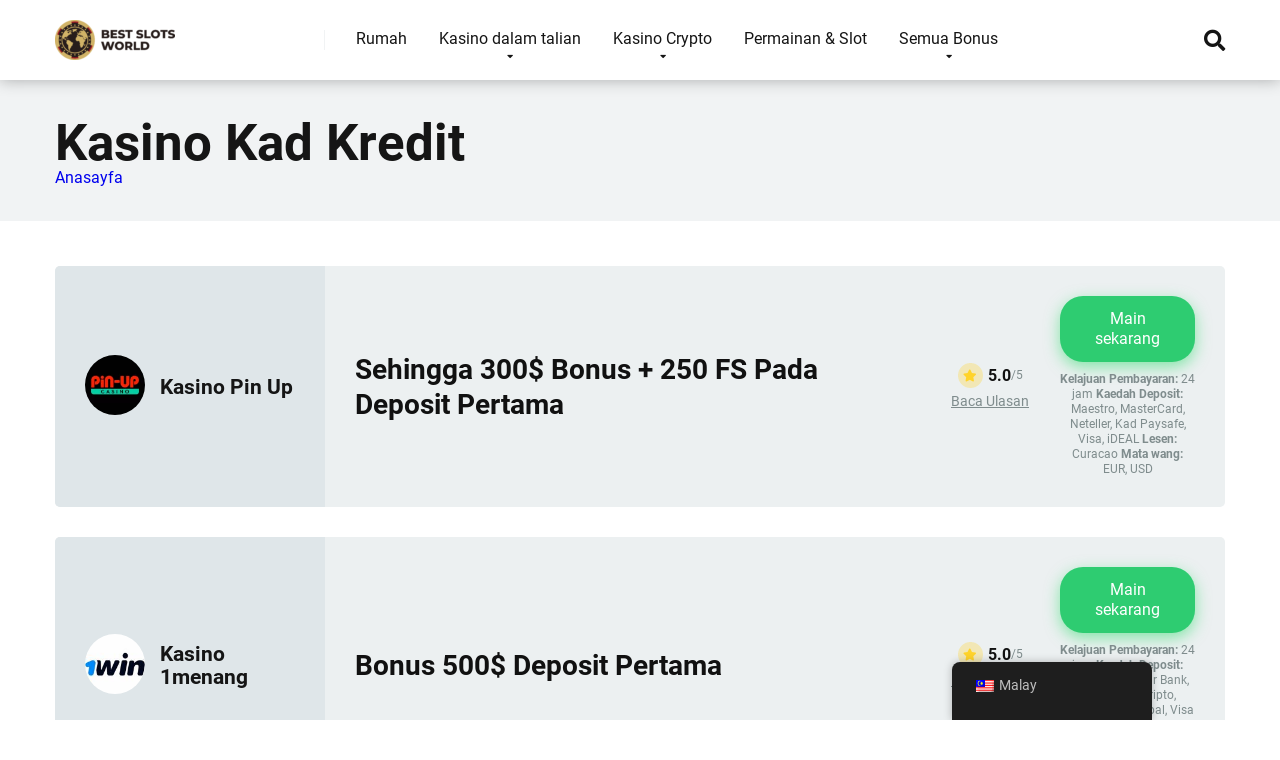

--- FILE ---
content_type: text/html; charset=UTF-8
request_url: https://recoveryspecialties.com/ms/deposit-method/credit-card/
body_size: 38511
content:
<!DOCTYPE html>
<html lang="ms">
<head><meta charset="UTF-8" /><script>if(navigator.userAgent.match(/MSIE|Internet Explorer/i)||navigator.userAgent.match(/Trident\/7\..*?rv:11/i)){var href=document.location.href;if(!href.match(/[?&]nowprocket/)){if(href.indexOf("?")==-1){if(href.indexOf("#")==-1){document.location.href=href+"?nowprocket=1"}else{document.location.href=href.replace("#","?nowprocket=1#")}}else{if(href.indexOf("#")==-1){document.location.href=href+"&nowprocket=1"}else{document.location.href=href.replace("#","&nowprocket=1#")}}}}</script><script>(()=>{class RocketLazyLoadScripts{constructor(){this.v="1.2.6",this.triggerEvents=["keydown","mousedown","mousemove","touchmove","touchstart","touchend","wheel"],this.userEventHandler=this.t.bind(this),this.touchStartHandler=this.i.bind(this),this.touchMoveHandler=this.o.bind(this),this.touchEndHandler=this.h.bind(this),this.clickHandler=this.u.bind(this),this.interceptedClicks=[],this.interceptedClickListeners=[],this.l(this),window.addEventListener("pageshow",(t=>{this.persisted=t.persisted,this.everythingLoaded&&this.m()})),this.CSPIssue=sessionStorage.getItem("rocketCSPIssue"),document.addEventListener("securitypolicyviolation",(t=>{this.CSPIssue||"script-src-elem"!==t.violatedDirective||"data"!==t.blockedURI||(this.CSPIssue=!0,sessionStorage.setItem("rocketCSPIssue",!0))})),document.addEventListener("DOMContentLoaded",(()=>{this.k()})),this.delayedScripts={normal:[],async:[],defer:[]},this.trash=[],this.allJQueries=[]}p(t){document.hidden?t.t():(this.triggerEvents.forEach((e=>window.addEventListener(e,t.userEventHandler,{passive:!0}))),window.addEventListener("touchstart",t.touchStartHandler,{passive:!0}),window.addEventListener("mousedown",t.touchStartHandler),document.addEventListener("visibilitychange",t.userEventHandler))}_(){this.triggerEvents.forEach((t=>window.removeEventListener(t,this.userEventHandler,{passive:!0}))),document.removeEventListener("visibilitychange",this.userEventHandler)}i(t){"HTML"!==t.target.tagName&&(window.addEventListener("touchend",this.touchEndHandler),window.addEventListener("mouseup",this.touchEndHandler),window.addEventListener("touchmove",this.touchMoveHandler,{passive:!0}),window.addEventListener("mousemove",this.touchMoveHandler),t.target.addEventListener("click",this.clickHandler),this.L(t.target,!0),this.S(t.target,"onclick","rocket-onclick"),this.C())}o(t){window.removeEventListener("touchend",this.touchEndHandler),window.removeEventListener("mouseup",this.touchEndHandler),window.removeEventListener("touchmove",this.touchMoveHandler,{passive:!0}),window.removeEventListener("mousemove",this.touchMoveHandler),t.target.removeEventListener("click",this.clickHandler),this.L(t.target,!1),this.S(t.target,"rocket-onclick","onclick"),this.M()}h(){window.removeEventListener("touchend",this.touchEndHandler),window.removeEventListener("mouseup",this.touchEndHandler),window.removeEventListener("touchmove",this.touchMoveHandler,{passive:!0}),window.removeEventListener("mousemove",this.touchMoveHandler)}u(t){t.target.removeEventListener("click",this.clickHandler),this.L(t.target,!1),this.S(t.target,"rocket-onclick","onclick"),this.interceptedClicks.push(t),t.preventDefault(),t.stopPropagation(),t.stopImmediatePropagation(),this.M()}O(){window.removeEventListener("touchstart",this.touchStartHandler,{passive:!0}),window.removeEventListener("mousedown",this.touchStartHandler),this.interceptedClicks.forEach((t=>{t.target.dispatchEvent(new MouseEvent("click",{view:t.view,bubbles:!0,cancelable:!0}))}))}l(t){EventTarget.prototype.addEventListenerWPRocketBase=EventTarget.prototype.addEventListener,EventTarget.prototype.addEventListener=function(e,i,o){"click"!==e||t.windowLoaded||i===t.clickHandler||t.interceptedClickListeners.push({target:this,func:i,options:o}),(this||window).addEventListenerWPRocketBase(e,i,o)}}L(t,e){this.interceptedClickListeners.forEach((i=>{i.target===t&&(e?t.removeEventListener("click",i.func,i.options):t.addEventListener("click",i.func,i.options))})),t.parentNode!==document.documentElement&&this.L(t.parentNode,e)}D(){return new Promise((t=>{this.P?this.M=t:t()}))}C(){this.P=!0}M(){this.P=!1}S(t,e,i){t.hasAttribute&&t.hasAttribute(e)&&(event.target.setAttribute(i,event.target.getAttribute(e)),event.target.removeAttribute(e))}t(){this._(this),"loading"===document.readyState?document.addEventListener("DOMContentLoaded",this.R.bind(this)):this.R()}k(){let t=[];document.querySelectorAll("script[type=rocketlazyloadscript][data-rocket-src]").forEach((e=>{let i=e.getAttribute("data-rocket-src");if(i&&!i.startsWith("data:")){0===i.indexOf("//")&&(i=location.protocol+i);try{const o=new URL(i).origin;o!==location.origin&&t.push({src:o,crossOrigin:e.crossOrigin||"module"===e.getAttribute("data-rocket-type")})}catch(t){}}})),t=[...new Map(t.map((t=>[JSON.stringify(t),t]))).values()],this.T(t,"preconnect")}async R(){this.lastBreath=Date.now(),this.j(this),this.F(this),this.I(),this.W(),this.q(),await this.A(this.delayedScripts.normal),await this.A(this.delayedScripts.defer),await this.A(this.delayedScripts.async);try{await this.U(),await this.H(this),await this.J()}catch(t){console.error(t)}window.dispatchEvent(new Event("rocket-allScriptsLoaded")),this.everythingLoaded=!0,this.D().then((()=>{this.O()})),this.N()}W(){document.querySelectorAll("script[type=rocketlazyloadscript]").forEach((t=>{t.hasAttribute("data-rocket-src")?t.hasAttribute("async")&&!1!==t.async?this.delayedScripts.async.push(t):t.hasAttribute("defer")&&!1!==t.defer||"module"===t.getAttribute("data-rocket-type")?this.delayedScripts.defer.push(t):this.delayedScripts.normal.push(t):this.delayedScripts.normal.push(t)}))}async B(t){if(await this.G(),!0!==t.noModule||!("noModule"in HTMLScriptElement.prototype))return new Promise((e=>{let i;function o(){(i||t).setAttribute("data-rocket-status","executed"),e()}try{if(navigator.userAgent.indexOf("Firefox/")>0||""===navigator.vendor||this.CSPIssue)i=document.createElement("script"),[...t.attributes].forEach((t=>{let e=t.nodeName;"type"!==e&&("data-rocket-type"===e&&(e="type"),"data-rocket-src"===e&&(e="src"),i.setAttribute(e,t.nodeValue))})),t.text&&(i.text=t.text),i.hasAttribute("src")?(i.addEventListener("load",o),i.addEventListener("error",(function(){i.setAttribute("data-rocket-status","failed-network"),e()})),setTimeout((()=>{i.isConnected||e()}),1)):(i.text=t.text,o()),t.parentNode.replaceChild(i,t);else{const i=t.getAttribute("data-rocket-type"),s=t.getAttribute("data-rocket-src");i?(t.type=i,t.removeAttribute("data-rocket-type")):t.removeAttribute("type"),t.addEventListener("load",o),t.addEventListener("error",(i=>{this.CSPIssue&&i.target.src.startsWith("data:")?(console.log("WPRocket: data-uri blocked by CSP -> fallback"),t.removeAttribute("src"),this.B(t).then(e)):(t.setAttribute("data-rocket-status","failed-network"),e())})),s?(t.removeAttribute("data-rocket-src"),t.src=s):t.src="data:text/javascript;base64,"+window.btoa(unescape(encodeURIComponent(t.text)))}}catch(i){t.setAttribute("data-rocket-status","failed-transform"),e()}}));t.setAttribute("data-rocket-status","skipped")}async A(t){const e=t.shift();return e&&e.isConnected?(await this.B(e),this.A(t)):Promise.resolve()}q(){this.T([...this.delayedScripts.normal,...this.delayedScripts.defer,...this.delayedScripts.async],"preload")}T(t,e){var i=document.createDocumentFragment();t.forEach((t=>{const o=t.getAttribute&&t.getAttribute("data-rocket-src")||t.src;if(o&&!o.startsWith("data:")){const s=document.createElement("link");s.href=o,s.rel=e,"preconnect"!==e&&(s.as="script"),t.getAttribute&&"module"===t.getAttribute("data-rocket-type")&&(s.crossOrigin=!0),t.crossOrigin&&(s.crossOrigin=t.crossOrigin),t.integrity&&(s.integrity=t.integrity),i.appendChild(s),this.trash.push(s)}})),document.head.appendChild(i)}j(t){let e={};function i(i,o){return e[o].eventsToRewrite.indexOf(i)>=0&&!t.everythingLoaded?"rocket-"+i:i}function o(t,o){!function(t){e[t]||(e[t]={originalFunctions:{add:t.addEventListener,remove:t.removeEventListener},eventsToRewrite:[]},t.addEventListener=function(){arguments[0]=i(arguments[0],t),e[t].originalFunctions.add.apply(t,arguments)},t.removeEventListener=function(){arguments[0]=i(arguments[0],t),e[t].originalFunctions.remove.apply(t,arguments)})}(t),e[t].eventsToRewrite.push(o)}function s(e,i){let o=e[i];e[i]=null,Object.defineProperty(e,i,{get:()=>o||function(){},set(s){t.everythingLoaded?o=s:e["rocket"+i]=o=s}})}o(document,"DOMContentLoaded"),o(window,"DOMContentLoaded"),o(window,"load"),o(window,"pageshow"),o(document,"readystatechange"),s(document,"onreadystatechange"),s(window,"onload"),s(window,"onpageshow");try{Object.defineProperty(document,"readyState",{get:()=>t.rocketReadyState,set(e){t.rocketReadyState=e},configurable:!0}),document.readyState="loading"}catch(t){console.log("WPRocket DJE readyState conflict, bypassing")}}F(t){let e;function i(e){return t.everythingLoaded?e:e.split(" ").map((t=>"load"===t||0===t.indexOf("load.")?"rocket-jquery-load":t)).join(" ")}function o(o){function s(t){const e=o.fn[t];o.fn[t]=o.fn.init.prototype[t]=function(){return this[0]===window&&("string"==typeof arguments[0]||arguments[0]instanceof String?arguments[0]=i(arguments[0]):"object"==typeof arguments[0]&&Object.keys(arguments[0]).forEach((t=>{const e=arguments[0][t];delete arguments[0][t],arguments[0][i(t)]=e}))),e.apply(this,arguments),this}}o&&o.fn&&!t.allJQueries.includes(o)&&(o.fn.ready=o.fn.init.prototype.ready=function(e){return t.domReadyFired?e.bind(document)(o):document.addEventListener("rocket-DOMContentLoaded",(()=>e.bind(document)(o))),o([])},s("on"),s("one"),t.allJQueries.push(o)),e=o}o(window.jQuery),Object.defineProperty(window,"jQuery",{get:()=>e,set(t){o(t)}})}async H(t){const e=document.querySelector("script[data-webpack]");e&&(await async function(){return new Promise((t=>{e.addEventListener("load",t),e.addEventListener("error",t)}))}(),await t.K(),await t.H(t))}async U(){this.domReadyFired=!0;try{document.readyState="interactive"}catch(t){}await this.G(),document.dispatchEvent(new Event("rocket-readystatechange")),await this.G(),document.rocketonreadystatechange&&document.rocketonreadystatechange(),await this.G(),document.dispatchEvent(new Event("rocket-DOMContentLoaded")),await this.G(),window.dispatchEvent(new Event("rocket-DOMContentLoaded"))}async J(){try{document.readyState="complete"}catch(t){}await this.G(),document.dispatchEvent(new Event("rocket-readystatechange")),await this.G(),document.rocketonreadystatechange&&document.rocketonreadystatechange(),await this.G(),window.dispatchEvent(new Event("rocket-load")),await this.G(),window.rocketonload&&window.rocketonload(),await this.G(),this.allJQueries.forEach((t=>t(window).trigger("rocket-jquery-load"))),await this.G();const t=new Event("rocket-pageshow");t.persisted=this.persisted,window.dispatchEvent(t),await this.G(),window.rocketonpageshow&&window.rocketonpageshow({persisted:this.persisted}),this.windowLoaded=!0}m(){document.onreadystatechange&&document.onreadystatechange(),window.onload&&window.onload(),window.onpageshow&&window.onpageshow({persisted:this.persisted})}I(){const t=new Map;document.write=document.writeln=function(e){const i=document.currentScript;i||console.error("WPRocket unable to document.write this: "+e);const o=document.createRange(),s=i.parentElement;let n=t.get(i);void 0===n&&(n=i.nextSibling,t.set(i,n));const c=document.createDocumentFragment();o.setStart(c,0),c.appendChild(o.createContextualFragment(e)),s.insertBefore(c,n)}}async G(){Date.now()-this.lastBreath>45&&(await this.K(),this.lastBreath=Date.now())}async K(){return document.hidden?new Promise((t=>setTimeout(t))):new Promise((t=>requestAnimationFrame(t)))}N(){this.trash.forEach((t=>t.remove()))}static run(){const t=new RocketLazyLoadScripts;t.p(t)}}RocketLazyLoadScripts.run()})();</script>

<meta http-equiv="X-UA-Compatible" content="IE=edge" />
<meta name="viewport" id="viewport" content="width=device-width, initial-scale=1.0, maximum-scale=1.0, minimum-scale=1.0, user-scalable=no" />
<meta name='robots' content='index, follow, max-image-preview:large, max-snippet:-1, max-video-preview:-1' />
	<style></style>
	
	
	<title>Kasino Kad Kredit | Kasino Dalam Talian Terbaik Yang Menerima Kad Kredit</title><link rel="preload" data-rocket-preload as="font" href="https://use.fontawesome.com/releases/v5.12.0/webfonts/fa-regular-400.woff2" crossorigin><link rel="preload" data-rocket-preload as="font" href="https://use.fontawesome.com/releases/v5.12.0/webfonts/fa-solid-900.woff2" crossorigin><link rel="preload" data-rocket-preload as="font" href="https://fonts.gstatic.com/s/roboto/v32/KFOmCnqEu92Fr1Mu4mxK.woff2" crossorigin><link rel="preload" data-rocket-preload as="font" href="https://fonts.gstatic.com/s/roboto/v32/KFOlCnqEu92Fr1MmWUlfBBc4.woff2" crossorigin><style id="wpr-usedcss">img.emoji{display:inline!important;border:none!important;box-shadow:none!important;height:1em!important;width:1em!important;margin:0 .07em!important;vertical-align:-.1em!important;background:0 0!important;padding:0!important}.sc_card{box-shadow:0 2px 2px 0 rgba(0,0,0,.16),0 0 0 1px rgba(0,0,0,.08);border-radius:4px;background:#fff;margin:2em auto;width:100%;overflow:hidden;padding:1em;box-sizing:border-box}.sc_card h1,.sc_card h2,.sc_card h3{font-size:1em;line-height:1.2em;margin:0 0 1em;font-weight:700}.sc_card p{font-size:1em}.sc_card p:last-child{margin-bottom:0}.sc_card p:empty{display:none;margin-bottom:0}.sc_card img{margin-bottom:1em}@media (max-width:468px){.sc_card p{padding:0 1em 1em}}.sc_fs_faq summary:focus{outline:0}.sc_fs_faq summary *{margin:0;display:inline;padding:0}.sc_fs_faq summary+div{overflow:hidden}.sc_fs_faq summary+div img{margin-top:0}.sc_fs_card__animate summary{display:block;cursor:pointer;position:relative;padding:1em 1em 1em 2em}.sc_fs_card__animate summary:before{content:"";position:absolute;top:1.5em;left:1em;transform:rotate(0);transform-origin:0.2rem 50%;transition:.25s transform ease;border:.4rem solid transparent;border-left-color:inherit}.sc_fs_card__animate[open]>summary:before{transform:rotate(90deg)}.sc_fs_card__animate{padding:0}.sc_fs_card__animate .sc_fs_faq__content{padding:0 1em 1em}.sc_fs_card__animate .sc_fs_faq__content>:first-child{margin-top:0}:where(.wp-block-button__link){border-radius:9999px;box-shadow:none;padding:calc(.667em + 2px) calc(1.333em + 2px);text-decoration:none}:where(.wp-block-calendar table:not(.has-background) th){background:#ddd}:where(.wp-block-columns){margin-bottom:1.75em}:where(.wp-block-columns.has-background){padding:1.25em 2.375em}:where(.wp-block-post-comments input[type=submit]){border:none}:where(.wp-block-cover-image:not(.has-text-color)),:where(.wp-block-cover:not(.has-text-color)){color:#fff}:where(.wp-block-cover-image.is-light:not(.has-text-color)),:where(.wp-block-cover.is-light:not(.has-text-color)){color:#000}:where(.wp-block-file){margin-bottom:1.5em}:where(.wp-block-file__button){border-radius:2em;display:inline-block;padding:.5em 1em}:where(.wp-block-file__button):is(a):active,:where(.wp-block-file__button):is(a):focus,:where(.wp-block-file__button):is(a):hover,:where(.wp-block-file__button):is(a):visited{box-shadow:none;color:#fff;opacity:.85;text-decoration:none}:where(.wp-block-latest-comments:not([style*=line-height] .wp-block-latest-comments__comment)){line-height:1.1}:where(.wp-block-latest-comments:not([style*=line-height] .wp-block-latest-comments__comment-excerpt p)){line-height:1.8}ol,ul{box-sizing:border-box}:where(.wp-block-navigation.has-background .wp-block-navigation-item a:not(.wp-element-button)),:where(.wp-block-navigation.has-background .wp-block-navigation-submenu a:not(.wp-element-button)){padding:.5em 1em}:where(.wp-block-navigation .wp-block-navigation__submenu-container .wp-block-navigation-item a:not(.wp-element-button)),:where(.wp-block-navigation .wp-block-navigation__submenu-container .wp-block-navigation-submenu a:not(.wp-element-button)),:where(.wp-block-navigation .wp-block-navigation__submenu-container .wp-block-navigation-submenu button.wp-block-navigation-item__content),:where(.wp-block-navigation .wp-block-navigation__submenu-container .wp-block-pages-list__item button.wp-block-navigation-item__content){padding:.5em 1em}:where(p.has-text-color:not(.has-link-color)) a{color:inherit}:where(.wp-block-post-excerpt){margin-bottom:var(--wp--style--block-gap);margin-top:var(--wp--style--block-gap)}:where(.wp-block-pullquote){margin:0 0 1em}:where(.wp-block-search__button){border:1px solid #ccc;padding:6px 10px}:where(.wp-block-search__button-inside .wp-block-search__inside-wrapper){border:1px solid #949494;box-sizing:border-box;padding:4px}:where(.wp-block-search__button-inside .wp-block-search__inside-wrapper) .wp-block-search__input{border:none;border-radius:0;padding:0 4px}:where(.wp-block-search__button-inside .wp-block-search__inside-wrapper) .wp-block-search__input:focus{outline:0}:where(.wp-block-search__button-inside .wp-block-search__inside-wrapper) :where(.wp-block-search__button){padding:4px 8px}:where(.wp-block-term-description){margin-bottom:var(--wp--style--block-gap);margin-top:var(--wp--style--block-gap)}:where(pre.wp-block-verse){font-family:inherit}:root{--wp--preset--font-size--normal:16px;--wp--preset--font-size--huge:42px}html :where(.has-border-color){border-style:solid}html :where([style*=border-top-color]){border-top-style:solid}html :where([style*=border-right-color]){border-right-style:solid}html :where([style*=border-bottom-color]){border-bottom-style:solid}html :where([style*=border-left-color]){border-left-style:solid}html :where([style*=border-width]){border-style:solid}html :where([style*=border-top-width]){border-top-style:solid}html :where([style*=border-right-width]){border-right-style:solid}html :where([style*=border-bottom-width]){border-bottom-style:solid}html :where([style*=border-left-width]){border-left-style:solid}html :where(img[class*=wp-image-]){height:auto;max-width:100%}:where(figure){margin:0 0 1em}html :where(.is-position-sticky){--wp-admin--admin-bar--position-offset:var(--wp-admin--admin-bar--height,0px)}@media screen and (max-width:600px){html :where(.is-position-sticky){--wp-admin--admin-bar--position-offset:0px}}body{--wp--preset--color--black:#000000;--wp--preset--color--cyan-bluish-gray:#abb8c3;--wp--preset--color--white:#ffffff;--wp--preset--color--pale-pink:#f78da7;--wp--preset--color--vivid-red:#cf2e2e;--wp--preset--color--luminous-vivid-orange:#ff6900;--wp--preset--color--luminous-vivid-amber:#fcb900;--wp--preset--color--light-green-cyan:#7bdcb5;--wp--preset--color--vivid-green-cyan:#00d084;--wp--preset--color--pale-cyan-blue:#8ed1fc;--wp--preset--color--vivid-cyan-blue:#0693e3;--wp--preset--color--vivid-purple:#9b51e0;--wp--preset--color--mercury-main:#3c6382;--wp--preset--color--mercury-second:#eb2f06;--wp--preset--color--mercury-white:#fff;--wp--preset--color--mercury-gray:#263238;--wp--preset--color--mercury-emerald:#2edd6c;--wp--preset--color--mercury-alizarin:#e74c3c;--wp--preset--color--mercury-wisteria:#8e44ad;--wp--preset--color--mercury-peter-river:#3498db;--wp--preset--color--mercury-clouds:#ecf0f1;--wp--preset--gradient--vivid-cyan-blue-to-vivid-purple:linear-gradient(135deg,rgba(6, 147, 227, 1) 0%,rgb(155, 81, 224) 100%);--wp--preset--gradient--light-green-cyan-to-vivid-green-cyan:linear-gradient(135deg,rgb(122, 220, 180) 0%,rgb(0, 208, 130) 100%);--wp--preset--gradient--luminous-vivid-amber-to-luminous-vivid-orange:linear-gradient(135deg,rgba(252, 185, 0, 1) 0%,rgba(255, 105, 0, 1) 100%);--wp--preset--gradient--luminous-vivid-orange-to-vivid-red:linear-gradient(135deg,rgba(255, 105, 0, 1) 0%,rgb(207, 46, 46) 100%);--wp--preset--gradient--very-light-gray-to-cyan-bluish-gray:linear-gradient(135deg,rgb(238, 238, 238) 0%,rgb(169, 184, 195) 100%);--wp--preset--gradient--cool-to-warm-spectrum:linear-gradient(135deg,rgb(74, 234, 220) 0%,rgb(151, 120, 209) 20%,rgb(207, 42, 186) 40%,rgb(238, 44, 130) 60%,rgb(251, 105, 98) 80%,rgb(254, 248, 76) 100%);--wp--preset--gradient--blush-light-purple:linear-gradient(135deg,rgb(255, 206, 236) 0%,rgb(152, 150, 240) 100%);--wp--preset--gradient--blush-bordeaux:linear-gradient(135deg,rgb(254, 205, 165) 0%,rgb(254, 45, 45) 50%,rgb(107, 0, 62) 100%);--wp--preset--gradient--luminous-dusk:linear-gradient(135deg,rgb(255, 203, 112) 0%,rgb(199, 81, 192) 50%,rgb(65, 88, 208) 100%);--wp--preset--gradient--pale-ocean:linear-gradient(135deg,rgb(255, 245, 203) 0%,rgb(182, 227, 212) 50%,rgb(51, 167, 181) 100%);--wp--preset--gradient--electric-grass:linear-gradient(135deg,rgb(202, 248, 128) 0%,rgb(113, 206, 126) 100%);--wp--preset--gradient--midnight:linear-gradient(135deg,rgb(2, 3, 129) 0%,rgb(40, 116, 252) 100%);--wp--preset--font-size--small:13px;--wp--preset--font-size--medium:20px;--wp--preset--font-size--large:36px;--wp--preset--font-size--x-large:42px;--wp--preset--spacing--20:0.44rem;--wp--preset--spacing--30:0.67rem;--wp--preset--spacing--40:1rem;--wp--preset--spacing--50:1.5rem;--wp--preset--spacing--60:2.25rem;--wp--preset--spacing--70:3.38rem;--wp--preset--spacing--80:5.06rem;--wp--preset--shadow--natural:6px 6px 9px rgba(0, 0, 0, .2);--wp--preset--shadow--deep:12px 12px 50px rgba(0, 0, 0, .4);--wp--preset--shadow--sharp:6px 6px 0px rgba(0, 0, 0, .2);--wp--preset--shadow--outlined:6px 6px 0px -3px rgba(255, 255, 255, 1),6px 6px rgba(0, 0, 0, 1);--wp--preset--shadow--crisp:6px 6px 0px rgba(0, 0, 0, 1)}:where(.is-layout-flex){gap:.5em}:where(.is-layout-grid){gap:.5em}:where(.wp-block-post-template.is-layout-flex){gap:1.25em}:where(.wp-block-post-template.is-layout-grid){gap:1.25em}:where(.wp-block-columns.is-layout-flex){gap:2em}:where(.wp-block-columns.is-layout-grid){gap:2em}.trp-language-switcher-container.trp-floater-ls-names.trp-bottom-right.trp-color-light{min-width:200px}.trp-language-switcher-container.trp-floater-ls-names.trp-bottom-right.trp-color-dark{min-width:200px}.trp-language-switcher-container.trp-floater-ls-names.trp-top-right.trp-color-light{min-width:200px}.trp-language-switcher-container.trp-floater-ls-names.trp-top-right.trp-color-dark{min-width:200px}.trp-language-switcher-container.trp-floater-ls-names.trp-bottom-left.trp-color-light{min-width:200px}.trp-language-switcher-container.trp-floater-ls-names.trp-bottom-left.trp-color-dark{min-width:200px}.trp-language-switcher-container.trp-floater-ls-names.trp-top-left.trp-color-light{min-width:200px}.trp-language-switcher-container.trp-floater-ls-names.trp-top-left.trp-color-dark{min-width:200px}#trp-floater-ls.trp-language-switcher-container.trp-floater-ls-flags.trp-top-left.trp-color-dark.trp-poweredby:hover{position:fixed;z-index:9999999;top:0;bottom:auto;display:block;width:192px;height:auto;border-radius:0 0 8px 8px;box-shadow:0 0 8px rgba(0,0,0,.25)}#trp-floater-ls.trp-language-switcher-container.trp-floater-ls-flags.trp-top-left.trp-color-light.trp-poweredby:hover{position:fixed;z-index:9999999;top:0;bottom:auto;display:block;width:192px;height:auto;border-radius:0 0 8px 8px;box-shadow:0 0 8px rgba(0,0,0,.25)}#trp-floater-ls.trp-language-switcher-container.trp-floater-ls-flags.trp-top-right.trp-color-dark.trp-poweredby:hover{position:fixed;z-index:9999999;top:0;bottom:auto;display:block;width:192px;height:auto;border-radius:0 0 8px 8px;box-shadow:0 0 8px rgba(0,0,0,.25)}#trp-floater-ls.trp-language-switcher-container.trp-floater-ls-flags.trp-top-right.trp-color-light.trp-poweredby:hover{position:fixed;z-index:9999999;top:0;bottom:auto;display:block;width:192px;height:auto;border-radius:0 0 8px 8px;box-shadow:0 0 8px rgba(0,0,0,.25)}#trp-floater-ls-current-language .trp-floater-ls-disabled-language.trp-ls-disabled-language{margin-top:6px}#trp-floater-ls-language-list .trp-language-wrap.trp-floater-ls-disabled-language.trp-ls-disabled-language:hover{padding:0;width:auto}#trp-floater-ls .trp-language-switcher-container.trp-floater-ls-codes.trp-top-left.trp-color-light.trp-poweredby.trp-with-flags.trp-floater-ls-disabled-language.trp-ls-disabled-language.trp-floater-ls-disabled-language.trp-ls-disabled-language{margin-bottom:10px;margin-top:0}#trp-floater-ls{position:fixed;z-index:9999999;bottom:0;display:block;overflow:hidden;height:58px;text-align:center;box-shadow:0 0 8px rgba(0,0,0,.25)}.trp-floater-ls-disabled-language.trp-ls-disabled-language{width:auto}#trp-floater-ls:hover{position:fixed;z-index:9999999;bottom:0;display:block;height:auto;border-radius:8px 8px 0 0;box-shadow:0 0 8px rgba(0,0,0,.25)}#trp-floater-ls.trp-color-dark{background:#1e1e1e;box-shadow:0 0 8px rgba(0,0,0,.25);border-radius:8px 8px 0 0}.trp-language-switcher-container.trp-floater-ls-codes.trp-bottom-right.trp-color-light.trp-poweredby:hover{width:192px}.trp-language-switcher-container.trp-floater-ls-codes.trp-bottom-right.trp-color-dark.trp-poweredby:hover{width:192px}#trp-floater-ls.trp-bottom-right{top:auto;bottom:0;right:10%}@media screen and (max-width:1000px){#trp-floater-ls-language-list{display:flex;flex-direction:column}.trp-language-switcher-container.trp-floater-ls-names.trp-bottom-right.trp-color-light.trp-poweredby{right:10%;min-width:105px}.trp-language-switcher-container.trp-floater-ls-names.trp-bottom-left.trp-color-light.trp-poweredby{left:10%;min-width:105px}.trp-language-switcher-container.trp-floater-ls-names.trp-bottom-right.trp-color-dark.trp-poweredby{right:10%;min-width:105px}.trp-language-switcher-container.trp-floater-ls-names.trp-bottom-left.trp-color-dark.trp-poweredby{left:10%;min-width:105px}.trp-language-switcher-container.trp-floater-ls-codes.trp-bottom-right.trp-color-dark.trp-poweredby{right:10%;min-width:66px}.trp-language-switcher-container.trp-floater-ls-codes.trp-bottom-left.trp-color-dark.trp-poweredby{left:10%;min-width:66px}.trp-language-switcher-container.trp-floater-ls-codes.trp-bottom-right.trp-color-light.trp-poweredby{right:10%;min-width:66px}.trp-language-switcher-container.trp-floater-ls-codes.trp-bottom-left.trp-color-light.trp-poweredby{left:10%;min-width:66px}.trp-language-switcher-container.trp-floater-ls-flags.trp-bottom-right.trp-color-dark.trp-poweredby{right:10%;min-width:105px}.trp-language-switcher-container.trp-floater-ls-flags.trp-bottom-left.trp-color-dark.trp-poweredby{left:10%;min-width:105px}.trp-language-switcher-container.trp-floater-ls-flags.trp-bottom-right.trp-color-light.trp-poweredby{right:10%;min-width:105px}.trp-language-switcher-container.trp-floater-ls-flags.trp-bottom-left.trp-color-light.trp-poweredby{left:10%;min-width:105px}.trp-language-switcher-container.trp-floater-ls-names.trp-bottom-right.trp-color-light{right:10%;min-width:105px}.trp-language-switcher-container.trp-floater-ls-names.trp-bottom-left.trp-color-light{left:10%;min-width:105px}.trp-language-switcher-container.trp-floater-ls-names.trp-bottom-right.trp-color-dark{right:10%;min-width:105px}.trp-language-switcher-container.trp-floater-ls-names.trp-bottom-left.trp-color-dark{left:10%;min-width:105px}.trp-language-switcher-container.trp-floater-ls-codes.trp-bottom-right.trp-color-dark{right:10%;min-width:66px}.trp-language-switcher-container.trp-floater-ls-codes.trp-bottom-left.trp-color-dark{left:10%;min-width:66px}.trp-language-switcher-container.trp-floater-ls-codes.trp-bottom-right.trp-color-light{right:10%;min-width:66px}.trp-language-switcher-container.trp-floater-ls-codes.trp-bottom-left.trp-color-light{left:10%;min-width:66px}.trp-language-switcher-container.trp-floater-ls-flags.trp-bottom-right.trp-color-dark{right:10%;min-width:60px}.trp-language-switcher-container.trp-floater-ls-flags.trp-bottom-left.trp-color-dark{left:10%;min-width:60px}.trp-language-switcher-container.trp-floater-ls-flags.trp-bottom-right.trp-color-light{right:10%;min-width:60px}.trp-language-switcher-container.trp-floater-ls-flags.trp-bottom-left.trp-color-light{left:10%;min-width:60px}}@media screen and (max-width:500px){#trp-floater-ls-language-list{display:flex;flex-direction:column}#trp-floater-ls:hover .trp-language-wrap a.trp-floater-ls-disabled-language{margin-top:0}.trp-floater-ls-disabled-language{margin-top:0!important;padding-top:16px!important}.trp-language-switcher-container.trp-floater-ls-names.trp-bottom-right.trp-color-light.trp-poweredby{right:10%;min-width:105px}.trp-language-switcher-container.trp-floater-ls-names.trp-bottom-left.trp-color-light.trp-poweredby{left:10%;min-width:105px}.trp-language-switcher-container.trp-floater-ls-names.trp-bottom-right.trp-color-dark.trp-poweredby{right:10%;min-width:105px}.trp-language-switcher-container.trp-floater-ls-names.trp-bottom-left.trp-color-dark.trp-poweredby{left:10%;min-width:105px}.trp-language-switcher-container.trp-floater-ls-codes.trp-bottom-right.trp-color-dark.trp-poweredby{right:10%;min-width:66px}.trp-language-switcher-container.trp-floater-ls-codes.trp-bottom-left.trp-color-dark.trp-poweredby{left:10%;min-width:66px}.trp-language-switcher-container.trp-floater-ls-codes.trp-bottom-right.trp-color-light.trp-poweredby{right:10%;min-width:66px}.trp-language-switcher-container.trp-floater-ls-codes.trp-bottom-left.trp-color-light.trp-poweredby{left:10%;min-width:66px}.trp-language-switcher-container.trp-floater-ls-flags.trp-bottom-right.trp-color-dark.trp-poweredby{right:10%;min-width:60px}.trp-language-switcher-container.trp-floater-ls-flags.trp-bottom-left.trp-color-dark.trp-poweredby{left:10%;min-width:60px}.trp-language-switcher-container.trp-floater-ls-flags.trp-bottom-right.trp-color-light.trp-poweredby{right:10%;min-width:60px}.trp-language-switcher-container.trp-floater-ls-flags.trp-bottom-left.trp-color-light.trp-poweredby{left:10%;min-width:60px}.trp-language-switcher-container.trp-floater-ls-names.trp-bottom-right.trp-color-light{right:10%;min-width:105px}.trp-language-switcher-container.trp-floater-ls-names.trp-bottom-left.trp-color-light{left:10%;min-width:105px}.trp-language-switcher-container.trp-floater-ls-names.trp-bottom-right.trp-color-dark{right:10%;min-width:105px}.trp-language-switcher-container.trp-floater-ls-names.trp-bottom-left.trp-color-dark{left:10%;min-width:105px}.trp-language-switcher-container.trp-floater-ls-codes.trp-bottom-right.trp-color-dark{right:10%;min-width:66px}.trp-language-switcher-container.trp-floater-ls-codes.trp-bottom-left.trp-color-dark{left:10%;min-width:66px}.trp-language-switcher-container.trp-floater-ls-codes.trp-bottom-right.trp-color-light{right:10%;min-width:66px}.trp-language-switcher-container.trp-floater-ls-codes.trp-bottom-left.trp-color-light{left:10%;min-width:66px}.trp-language-switcher-container.trp-floater-ls-flags.trp-bottom-right.trp-color-dark{right:10%;min-width:60px}.trp-language-switcher-container.trp-floater-ls-flags.trp-bottom-left.trp-color-dark{left:10%;min-width:60px}.trp-language-switcher-container.trp-floater-ls-flags.trp-bottom-right.trp-color-light{right:10%;min-width:60px}.trp-language-switcher-container.trp-floater-ls-flags.trp-bottom-left.trp-color-light{left:10%;min-width:60px}}#trp-floater-ls-language-list{display:none}#trp-floater-ls .trp-language-wrap.trp-language-wrap-bottom{padding:11px}#trp-floater-ls:focus #trp-floater-ls-current-language,#trp-floater-ls:hover #trp-floater-ls-current-language{display:none}#trp-floater-ls:focus #trp-floater-ls-language-list,#trp-floater-ls:hover #trp-floater-ls-language-list{display:block}#trp-floater-ls-current-language a{display:block;padding:10px 12px;font-size:90%}.trp-language-wrap a{display:block;padding:10px 12px;font-size:90%}#trp-floater-ls-current-language .trp-floater-ls-disabled-language.trp-ls-disabled-language{display:block;padding:10px 24px;font-size:90%}#trp-floater-ls-current-language,#trp-floater-ls-language-list{text-align:left}#trp-floater-ls-current-language.trp-with-flags,#trp-floater-ls-language-list.trp-with-flags{text-align:left}#trp-floater-ls-current-language{display:block;width:100%;height:100%}.trp-language-switcher-container.trp-floater-ls-flags.trp-bottom-left.trp-color-dark #trp-floater-ls-current-language,.trp-language-switcher-container.trp-floater-ls-flags.trp-bottom-left.trp-color-dark.trp-poweredby #trp-floater-ls-current-language,.trp-language-switcher-container.trp-floater-ls-flags.trp-bottom-left.trp-color-light.trp-poweredby #trp-floater-ls-current-language,.trp-language-switcher-container.trp-floater-ls-flags.trp-bottom-right.trp-color-dark #trp-floater-ls-current-language,.trp-language-switcher-container.trp-floater-ls-flags.trp-bottom-right.trp-color-dark.trp-poweredby #trp-floater-ls-current-language,.trp-language-switcher-container.trp-floater-ls-flags.trp-bottom-right.trp-color-light #trp-floater-ls-current-language,.trp-language-switcher-container.trp-floater-ls-flags.trp-bottom-right.trp-color-light.trp-poweredby #trp-floater-ls-current-language,.trp-language-switcher-container.trp-floater-ls-flags.trp-top-left.trp-color-dark #trp-floater-ls-current-language,.trp-language-switcher-container.trp-floater-ls-flags.trp-top-left.trp-color-dark.trp-poweredby #trp-floater-ls-current-language,.trp-language-switcher-container.trp-floater-ls-flags.trp-top-left.trp-color-light #trp-floater-ls-current-language,.trp-language-switcher-container.trp-floater-ls-flags.trp-top-left.trp-color-light.trp-poweredby #trp-floater-ls-current-language,.trp-language-switcher-container.trp-floater-ls-flags.trp-top-right.trp-color-dark #trp-floater-ls-current-language,.trp-language-switcher-container.trp-floater-ls-flags.trp-top-right.trp-color-dark.trp-poweredby #trp-floater-ls-current-language,.trp-language-switcher-container.trp-floater-ls-flags.trp-top-right.trp-color-light #trp-floater-ls-current-language,.trp-language-switcher-container.trp-floater-ls-flags.trp-top-right.trp-color-light.trp-poweredby #trp-floater-ls-current-language{display:block;width:100%;height:100%;padding-top:3px}.trp-language-switcher-container.trp-floater-ls-flags.trp-top-left .trp-language-wrap,.trp-language-switcher-container.trp-floater-ls-flags.trp-top-right .trp-language-wrap{padding:9px!important}.trp-language-switcher-container.trp-floater-ls-codes.trp-top-left .trp-language-wrap,.trp-language-switcher-container.trp-floater-ls-codes.trp-top-right .trp-language-wrap{padding:0 9px 9px!important}.trp-language-switcher-container.trp-floater-ls-codes.trp-bottom-left .trp-language-wrap,.trp-language-switcher-container.trp-floater-ls-codes.trp-bottom-right .trp-language-wrap{padding:9px 9px 6px!important}.trp-language-switcher-container.trp-floater-ls-names.trp-top-left .trp-language-wrap,.trp-language-switcher-container.trp-floater-ls-names.trp-top-right .trp-language-wrap{padding:0 12px 12px!important}.trp-language-switcher-container.trp-floater-ls-names.trp-bottom-left .trp-language-wrap,.trp-language-switcher-container.trp-floater-ls-names.trp-bottom-right .trp-language-wrap{padding:12px 12px 6px!important}#trp-floater-ls div:not(#trp-floater-poweredby)>a{display:flex!important;flex-direction:row;flex-wrap:wrap;align-items:center}.trp-color-dark #trp-floater-ls-current-language a,.trp-color-dark #trp-floater-ls-language-list a{color:#bdbdbd}.trp-color-dark #trp-floater-ls-current-language a,.trp-color-dark #trp-floater-ls-language-list a,.trp-with-flags.trp-color-dark #trp-floater-ls-current-language a{display:block;width:auto;overflow:hidden;text-overflow:ellipsis;white-space:nowrap}.trp-color-dark #trp-floater-ls-language-list .trp-language-wrap a:hover{color:#fff;background:#4f4f4f;border-radius:2px}.trp-floater-ls-disabled-language{margin-top:6px}#trp-floater-ls .trp-floater-ls-disabled-language{pointer-events:none;cursor:default}#trp-floater-ls .trp-with-flags .trp-flag-image{margin-right:5px;vertical-align:middle;height:auto;max-width:100%;display:inline;padding:0}.trp-flag-image:dir(rtl){margin-left:5px}#trp-floater-ls a{text-decoration:none}#trp-floater-ls-language-list{max-height:300px;overflow-y:auto}.trp-language-switcher{height:42px;position:relative;box-sizing:border-box;width:200px;text-overflow:ellipsis;white-space:nowrap}.trp-language-switcher>div{box-sizing:border-box;padding:4px 20px 3px 13px;border:1.5px solid #949494;border-radius:2px;background-image:var(--wpr-bg-ca2a80de-226f-4be6-86c5-bc19464e954e);background-repeat:no-repeat;background-position:calc(100% - 20px) calc(1em + 2px),calc(100% - 3px) calc(1em + 0px);background-size:8px 8px,8px 8px;background-repeat:no-repeat;background-color:#fff}.trp-language-switcher>div:hover{background-image:none}.trp-language-switcher>div>a{display:block;padding:7px 12px;border-radius:3px;text-decoration:none;color:#1e1e1e;font-style:normal;font-weight:400;font-size:16px}.trp-language-switcher>div>a:hover{background:#f0f0f0;border-radius:2px}.trp-language-switcher>div>a.trp-ls-shortcode-disabled-language{cursor:default}.trp-language-switcher>div>a.trp-ls-shortcode-disabled-language:hover{background:0 0}.trp-language-switcher>div>a>img{display:inline;margin:0 3px;width:18px;height:12px;border-radius:0}.trp-language-switcher .trp-ls-shortcode-current-language{display:inline-block}.trp-language-switcher:focus .trp-ls-shortcode-current-language,.trp-language-switcher:hover .trp-ls-shortcode-current-language{visibility:hidden}.trp-language-switcher .trp-ls-shortcode-language{display:inline-block;height:1px;overflow:hidden;visibility:hidden;z-index:1;max-height:250px;overflow-y:auto;left:0;top:0;min-height:auto}.trp-language-switcher:focus .trp-ls-shortcode-language,.trp-language-switcher:hover .trp-ls-shortcode-language{visibility:visible;max-height:250px;padding:4px 13px;height:auto;overflow-y:auto;position:absolute;left:0;top:0;display:inline-block!important;min-height:auto}.no-js .owl-carousel{display:block}.owl-height{transition:height .5s ease-in-out}.animated{-webkit-animation-duration:1s;animation-duration:1s;-webkit-animation-fill-mode:both;animation-fill-mode:both}@-webkit-keyframes swing{20%{-webkit-transform:rotate(15deg);transform:rotate(15deg)}40%{-webkit-transform:rotate(-10deg);transform:rotate(-10deg)}60%{-webkit-transform:rotate(5deg);transform:rotate(5deg)}80%{-webkit-transform:rotate(-5deg);transform:rotate(-5deg)}100%{-webkit-transform:rotate(0);transform:rotate(0)}}@keyframes swing{20%{-webkit-transform:rotate(15deg);-ms-transform:rotate(15deg);transform:rotate(15deg)}40%{-webkit-transform:rotate(-10deg);-ms-transform:rotate(-10deg);transform:rotate(-10deg)}60%{-webkit-transform:rotate(5deg);-ms-transform:rotate(5deg);transform:rotate(5deg)}80%{-webkit-transform:rotate(-5deg);-ms-transform:rotate(-5deg);transform:rotate(-5deg)}100%{-webkit-transform:rotate(0);-ms-transform:rotate(0);transform:rotate(0)}}.swing{-webkit-transform-origin:top center;-ms-transform-origin:top center;transform-origin:top center;-webkit-animation-name:swing;animation-name:swing}@-webkit-keyframes fadeIn{0%{opacity:0}100%{opacity:1}}@keyframes fadeIn{0%{opacity:0}100%{opacity:1}}.fadeIn{-webkit-animation-name:fadeIn;animation-name:fadeIn}@-webkit-keyframes fadeOut{0%{opacity:1}100%{opacity:0}}@keyframes fadeOut{0%{opacity:1}100%{opacity:0}}.fadeOut{-webkit-animation-name:fadeOut;animation-name:fadeOut}@-webkit-keyframes flip{0%{-webkit-transform:perspective(400px) translateZ(0) rotateY(0) scale(1);transform:perspective(400px) translateZ(0) rotateY(0) scale(1);-webkit-animation-timing-function:ease-out;animation-timing-function:ease-out}40%{-webkit-transform:perspective(400px) translateZ(150px) rotateY(170deg) scale(1);transform:perspective(400px) translateZ(150px) rotateY(170deg) scale(1);-webkit-animation-timing-function:ease-out;animation-timing-function:ease-out}50%{-webkit-transform:perspective(400px) translateZ(150px) rotateY(190deg) scale(1);transform:perspective(400px) translateZ(150px) rotateY(190deg) scale(1);-webkit-animation-timing-function:ease-in;animation-timing-function:ease-in}80%{-webkit-transform:perspective(400px) translateZ(0) rotateY(360deg) scale(.95);transform:perspective(400px) translateZ(0) rotateY(360deg) scale(.95);-webkit-animation-timing-function:ease-in;animation-timing-function:ease-in}100%{-webkit-transform:perspective(400px) translateZ(0) rotateY(360deg) scale(1);transform:perspective(400px) translateZ(0) rotateY(360deg) scale(1);-webkit-animation-timing-function:ease-in;animation-timing-function:ease-in}}@keyframes flip{0%{-webkit-transform:perspective(400px) translateZ(0) rotateY(0) scale(1);-ms-transform:perspective(400px) translateZ(0) rotateY(0) scale(1);transform:perspective(400px) translateZ(0) rotateY(0) scale(1);-webkit-animation-timing-function:ease-out;animation-timing-function:ease-out}40%{-webkit-transform:perspective(400px) translateZ(150px) rotateY(170deg) scale(1);-ms-transform:perspective(400px) translateZ(150px) rotateY(170deg) scale(1);transform:perspective(400px) translateZ(150px) rotateY(170deg) scale(1);-webkit-animation-timing-function:ease-out;animation-timing-function:ease-out}50%{-webkit-transform:perspective(400px) translateZ(150px) rotateY(190deg) scale(1);-ms-transform:perspective(400px) translateZ(150px) rotateY(190deg) scale(1);transform:perspective(400px) translateZ(150px) rotateY(190deg) scale(1);-webkit-animation-timing-function:ease-in;animation-timing-function:ease-in}80%{-webkit-transform:perspective(400px) translateZ(0) rotateY(360deg) scale(.95);-ms-transform:perspective(400px) translateZ(0) rotateY(360deg) scale(.95);transform:perspective(400px) translateZ(0) rotateY(360deg) scale(.95);-webkit-animation-timing-function:ease-in;animation-timing-function:ease-in}100%{-webkit-transform:perspective(400px) translateZ(0) rotateY(360deg) scale(1);-ms-transform:perspective(400px) translateZ(0) rotateY(360deg) scale(1);transform:perspective(400px) translateZ(0) rotateY(360deg) scale(1);-webkit-animation-timing-function:ease-in;animation-timing-function:ease-in}}.animated.flip{-webkit-backface-visibility:visible;-ms-backface-visibility:visible;backface-visibility:visible;-webkit-animation-name:flip;animation-name:flip}a,b,body,canvas,caption,code,div,dl,dt,em,fieldset,form,h1,h2,h3,html,i,iframe,img,ins,label,legend,li,nav,object,ol,p,section,span,strong,summary,table,tbody,time,tr,tt,ul,var,video{margin:0;padding:0;border:0;font-size:100%;vertical-align:baseline}nav,section{display:block}ol,ul{list-style:none}table{border-collapse:collapse;border-spacing:0}html{overflow-x:hidden;box-sizing:border-box}*,:after,:before{box-sizing:inherit}body{background-color:#fff;color:#2e3246;font-family:Roboto,sans-serif;font-weight:400;font-size:16px;line-height:100%;-webkit-font-smoothing:antialiased;margin:0 auto;padding:0;overflow:hidden}::-webkit-input-placeholder{color:#2d3436}::-moz-placeholder{color:#2d3436;opacity:1}:focus::-moz-placeholder,:focus::-webkit-input-placeholder{color:transparent}h1,h1 a,h2,h2 a,h3,h3 a{font-family:Roboto,sans-serif;font-weight:700;-webkit-backface-visibility:hidden;color:#151515}h1,h1 a{font-size:3.157em;line-height:1.2em}h2,h2 a{font-size:2.369em;line-height:1.2em}h3,h3 a{font-size:1.777em;line-height:1.2em}img{max-width:100%;height:auto;-webkit-backface-visibility:hidden}iframe,object,video{max-width:100%}input,textarea{outline:0;outline:0}input[type=text]:focus{outline:0}a,a:visited{text-decoration:none;-webkit-transition:.3s ease-in-out;-moz-transition:.3s ease-in-out;-ms-transition:.3s ease-in-out;-o-transition:.3s ease-in-out;transition:all .3s ease-in-out}a:hover{text-decoration:none}a:active,a:focus{outline:0}div{-webkit-tap-highlight-color:transparent;display:block}div::-webkit-scrollbar{width:0}p{line-height:1.65em}input[type=email],input[type=search],input[type=text],input[type=url],select,textarea{color:#2d3436;font-family:Roboto,sans-serif;font-weight:400;font-size:1em;line-height:1.45em;background-color:#fefeff;border-radius:5px;border-top:0;border-left:0;border-right:0;border-bottom:1px solid #e4e4e4;width:100%;padding:11px 15px;-webkit-appearance:none}input[type=search]{background-color:#f1f3f4}input[type=email],input[type=search],input[type=text],input[type=url],select{height:45px}textarea{padding:15px}input[type=submit]{width:100%;background-color:#be2edd;border:0;padding:11px 30px;font-family:Roboto,sans-serif;font-weight:700;font-size:1em;line-height:1.45em;height:45px;color:#fff;border-radius:5px;-webkit-appearance:none;text-align:center;cursor:pointer;-webkit-transition:.3s ease-in-out;-moz-transition:.3s ease-in-out;-ms-transition:.3s ease-in-out;-o-transition:.3s ease-in-out;transition:all .3s ease-in-out}input[type=submit]:hover{background-color:#57606f}.space-wrapper{max-width:1200px;margin:0 auto;padding:0}.space-page-wrapper{max-width:1200px;margin:0 auto;padding:0 0 60px}.space-box{background-color:#fff}.relative{position:relative}.absolute{position:absolute}.fixed{position:fixed}.left{float:left}.right{float:right}.text-center{text-align:center}.box-100{width:100%}.box-25{width:25%}.box-50{width:50%}.box-75{width:75%}.case-15{margin:0 15px 30px;padding:0}.space-close-icon{top:0;right:0;width:20px;height:21px;cursor:pointer}.space-close-icon .to-right{top:10px;left:0;width:20px;height:1px;background-color:#7f8c8d;-moz-transform:rotate(135deg);-ms-transform:rotate(135deg);-webkit-transform:rotate(135deg);-o-transform:rotate(135deg);transform:rotate(135deg)}.space-close-icon .to-left{top:10px;left:0;width:20px;height:1px;background-color:#7f8c8d;-moz-transform:rotate(45deg);-ms-transform:rotate(45deg);-webkit-transform:rotate(45deg);-o-transform:rotate(45deg);transform:rotate(45deg)}.space-header-height{min-height:80px}.space-header-wrap{width:100%;background-color:#fff;z-index:20;box-shadow:0 0 15px 0 rgba(0,0,0,.3)}.space-header-wrap.fixed{top:0;left:0;right:0;position:fixed}.admin-bar .space-header-wrap.fixed{top:32px}.space-header{width:100%;min-height:80px}.space-header-logo-ins{margin:5px 15px 0;position:relative}.space-header-logo-ins:after{position:absolute;content:'';width:1px;height:20px;right:0;top:25px;background-color:#e9edf0}.space-header-logo a{padding-top:15px;display:inline-block;font-family:Roboto,sans-serif;font-weight:700;color:#2d3436;line-height:0}.space-header-logo span{display:block;font-family:Roboto,sans-serif;font-weight:400;font-size:.75em;line-height:1em;color:#7f8c8d}.space-header-menu ul.main-menu{padding-right:55px;line-height:100%}.space-header-menu ul.main-menu li{float:left;position:relative;padding:0;margin:0;color:#2d3436;font-family:Roboto,sans-serif;font-size:1em;line-height:1em;font-weight:400}.space-header-menu ul.main-menu li:last-child{margin-right:0}.space-header-menu ul.main-menu li a{font-family:Roboto,sans-serif;color:#151515;text-decoration:none;font-weight:400;padding:31px 16px;border-bottom:2px solid transparent;display:block}.space-header-menu ul.main-menu li a:hover,.space-header-menu ul.main-menu li:hover a{color:#be2edd;border-bottom:2px solid #be2edd}.space-header-menu ul.main-menu li.menu-item-has-children a:after{content:"\f0dd";font-family:'Font Awesome 5 Free'!important;position:absolute;font-weight:700;font-size:10px;bottom:18px;text-align:center;right:0;left:0;margin:0 auto}.space-header-menu ul.main-menu li ul.sub-menu{display:block!important;background-color:#fff;padding:15px 0;position:absolute;top:100px;left:-15px;width:220px;box-shadow:0 0 15px 0 rgba(0,0,0,.3);opacity:0;border-radius:5px;visibility:hidden;-webkit-transition:.3s ease-in-out;-moz-transition:.3s ease-in-out;-ms-transition:.3s ease-in-out;-o-transition:.3s ease-in-out;transition:all .3s ease-in-out}.space-header-menu ul.main-menu li:hover ul.sub-menu{top:80px;opacity:1;visibility:visible}.space-header-menu ul.main-menu li ul.sub-menu li{display:block;padding:6px 30px;float:left;position:relative;line-height:1.2em;width:100%}.space-header-menu ul.main-menu li ul.sub-menu li a{display:inline-block;padding:0;color:#34495e;text-decoration:none;font-weight:400;border-bottom:1px solid transparent}.space-header-menu ul.main-menu li ul.sub-menu li a:hover{border-bottom:1px solid transparent;color:#b2bec3;text-decoration:none}.space-header-menu ul.main-menu li.menu-item-has-children ul.sub-menu li a:after{display:none}.space-header-menu ul.main-menu li ul.sub-menu li.menu-item-has-children ul{position:absolute;top:15px;left:220px;z-index:10;opacity:0;visibility:hidden;-webkit-transition:.3s ease-in-out;-moz-transition:.3s ease-in-out;-ms-transition:.3s ease-in-out;-o-transition:.3s ease-in-out;transition:all .3s ease-in-out}.space-header-menu ul.main-menu li ul.sub-menu li.menu-item-has-children:hover ul{top:-15px;opacity:1;visibility:visible}.space-header-menu ul.main-menu li ul.sub-menu li.menu-item-has-children:after{content:"\f0da";font-family:'Font Awesome 5 Free'!important;font-weight:900;position:absolute;font-size:10px;top:7px;right:15px}ul.main-menu>li.new>a:before{content:"New";font-weight:700;position:absolute;font-size:10px;line-height:10px;color:#fff;background-color:#4cd137;display:inline-block;top:14px;right:1px;padding:2px 7px;border-radius:8px}ul.main-menu>li.top>a:before{content:"Top";font-weight:700;position:absolute;font-size:10px;line-height:10px;color:#fff;background-color:#f22613;display:inline-block;top:14px;right:1px;padding:2px 7px;border-radius:8px}.space-header-search{top:30px;bottom:0;right:15px;margin:0;color:#151515;font-size:1.333em;line-height:1em;height:1em;cursor:pointer}.desktop-search-close-button .to-left,.desktop-search-close-button .to-right{background-color:#7f8c8d}.space-header-search-block{height:100%;width:100%;padding:0;margin:0;bottom:0;left:0;right:0;top:0;background-color:#f5f6fa;opacity:0;visibility:hidden;z-index:100000;-webkit-transition:.3s ease-in-out;-moz-transition:.3s ease-in-out;-ms-transition:.3s ease-in-out;-o-transition:.3s ease-in-out;transition:all .3s ease-in-out}.space-header-search-block.active{opacity:1;visibility:visible}.space-header-search-block-ins{max-width:1170px;height:100px;margin:auto;top:0;right:0;bottom:0;left:0}.desktop-search-close-button{top:20px;right:45px}.space-header-search-block input[type=search]{width:100%;float:none;height:auto;background:0 0;font-family:Roboto,sans-serif;font-weight:700;font-size:3.157em;line-height:1.2em;color:#2d3436;border:0;border-bottom:1px solid #e9edf0;padding:20px 30px;border-radius:0}.space-mobile-menu-icon{width:24px;top:20px;right:0;cursor:pointer;overflow:hidden;display:none}.space-mobile-menu-icon div:first-child{width:24px;height:4px;border-radius:2px;background-color:#2d3436;margin-bottom:4px}.space-mobile-menu-icon div:nth-child(2){width:24px;height:4px;border-radius:2px;background-color:#2d3436;margin-bottom:4px}.space-mobile-menu-icon div:nth-child(3){width:24px;height:4px;border-radius:2px;background-color:#2d3436}.space-header-2-top-soc .space-mobile-menu-icon{width:21px}.space-header-2-top-soc .space-mobile-menu-icon div:first-child{width:21px;border-radius:3px}.space-header-2-top-soc .space-mobile-menu-icon div:nth-child(2){width:11px;border-radius:3px}.space-header-2-top-soc .space-mobile-menu-icon div:nth-child(3){width:21px;border-radius:3px}.space-mobile-menu{top:0;bottom:0;left:0;right:0;background-color:rgba(45,52,54,.95);z-index:100000;margin:0;padding:0;overflow-y:auto;width:100%;display:block;opacity:0;visibility:hidden;-webkit-transition:.3s ease-in-out;-moz-transition:.3s ease-in-out;-ms-transition:.3s ease-in-out;-o-transition:.3s ease-in-out;transition:all .3s ease-in-out}.space-mobile-menu.active{opacity:1;visibility:visible}.space-mobile-menu-block{overflow-y:auto;width:100%;max-width:320px;display:block;top:0;bottom:0;right:0;background-color:#fff;background-repeat:no-repeat;background-size:cover;background-position:top center}.space-mobile-menu-block-ins{padding:45px 30px}.space-mobile-menu-header{overflow:hidden;margin-bottom:45px}.space-mobile-menu-header a{display:inline-block;font-family:Roboto,sans-serif;font-weight:700;line-height:0;color:#2d3436}.space-mobile-menu-header a.text-logo{text-transform:uppercase;font-size:1.333em;line-height:1em}.space-mobile-menu-header span{display:block;font-family:Roboto,sans-serif;font-weight:400;font-size:.75em;line-height:1.45em;color:#7f8c8d}.space-mobile-menu-close-button{top:20px;right:20px}.space-mobile-menu-list{-webkit-backface-visibility:hidden;backface-visibility:hidden;overflow:hidden}.space-mobile-menu-list ul{width:100%;position:relative}.space-mobile-menu-list ul li{width:100%;position:relative;font-family:Roboto,sans-serif;font-weight:700;font-size:1em;line-height:1em;color:#2d3436;text-align:left;-webkit-tap-highlight-color:transparent;cursor:pointer}.space-mobile-menu-list ul li ul li:first-child{margin-top:0}.space-mobile-menu-list ul li a{position:relative;display:inline-block;padding:10px 0;font-family:Roboto,sans-serif;font-weight:700;font-size:1em;line-height:1em;color:#2d3436}.space-mobile-menu-list>ul>li.new:before{content:"New";font-weight:700;position:absolute;font-size:10px;line-height:10px;color:#fff;background-color:#4cd137;display:inline-block;top:11px;right:25px;padding:2px 7px;border-radius:8px}.space-mobile-menu-list>ul>li.best:before{content:"Best";font-weight:700;position:absolute;font-size:10px;line-height:10px;color:#151515;background-color:#f0ff00;display:inline-block;top:11px;right:25px;padding:2px 7px;border-radius:8px}.space-mobile-menu-list>ul>li.top:before{content:"Top";font-weight:700;position:absolute;font-size:10px;line-height:10px;color:#fff;background-color:#f22613;display:inline-block;top:11px;right:25px;padding:2px 7px;border-radius:8px}.space-mobile-menu-list>ul>li.fair:before{content:"Fair";font-weight:700;position:absolute;font-size:10px;line-height:10px;color:#fff;background-color:#8c14fc;display:inline-block;top:11px;right:25px;padding:2px 7px;border-radius:8px}.space-mobile-menu-list ul li.menu-item-has-children:after{content:"\f0dd";font-family:'Font Awesome 5 Free'!important;position:absolute;font-size:15px;top:7px;right:0;margin:0 auto}.space-mobile-menu-list ul li.menu-item-has-children.space-up:after{content:"\f0de";font-family:'Font Awesome 5 Free'!important;position:absolute;font-size:15px;top:12px;right:0}.space-mobile-menu-list ul li ul.sub-menu{display:none;padding:0 0 0 15px}.space-mobile-menu-copy{margin-top:60px;padding:30px 0;border-top:1px solid rgba(0,0,0,.1);font-family:Roboto,sans-serif;font-weight:400;font-size:.75em;line-height:1.45em;color:#7f8c8d}.space-mobile-menu-copy a{color:#7f8c8d}.space-header-height.dark .space-mobile-menu-icon div{background-color:#fff}.space-header-2-height.dark .space-mobile-menu-icon div{background-color:#888}.space-mobile-menu.dark .space-mobile-menu-block{background-color:#111}.space-mobile-menu.dark .space-mobile-menu-header a{color:#fff}.space-mobile-menu.dark .space-mobile-menu-list ul li{color:#fff}.space-mobile-menu.dark .space-mobile-menu-list ul li a{color:#fff;font-weight:400}.space-mobile-menu.dark .space-mobile-menu-copy{border-top:1px solid #252525}.space-news-8-items{overflow:hidden}.space-news-8-items .owl-nav{position:absolute;bottom:30px;right:45px;width:100px;height:46px;border-radius:23px;color:#fff;font-size:1.333em;line-height:46px;background-color:rgba(0,0,0,.5)}.space-news-8-items .owl-nav button{width:50px;height:46px}.space-news-9-items{overflow:hidden}.space-news-9-items .owl-nav{position:absolute;bottom:30px;right:45px;width:100px;height:46px;border-radius:23px;color:#fff;font-size:1.333em;line-height:46px;background-color:rgba(0,0,0,.5)}.space-news-9-items .owl-nav button{width:50px;height:46px}.space-archive-title-box{background-color:#f1f3f4}.space-archive-title-box-ins{padding:35px 0}.space-archive-title-box-h1{margin:0 15px}.space-archive-title-box-h1 h1{font-family:Roboto,sans-serif;font-weight:700;font-size:3.157em;line-height:1.1em;color:#151515}.space-archive-section-ins{padding-top:30px;display:-webkit-box;display:-moz-box;display:-ms-flexbox;display:-webkit-flex;display:flex;flex-wrap:wrap}.space-archive-navigation{overflow:hidden}nav.pagination{text-align:center;padding:15px 0 0;font-weight:700;font-size:1em;line-height:1.45px;color:#7f8c8d;overflow:hidden}nav.pagination a{display:inline-block;font-weight:700;text-decoration:none;width:45px;height:45px;border-radius:3px;text-align:center;line-height:45px;color:#fff;margin:0 5px 5px;background-color:#ff2453;-webkit-transition:.3s ease-in-out;-moz-transition:.3s ease-in-out;-ms-transition:.3s ease-in-out;-o-transition:.3s ease-in-out;transition:all .3s ease-in-out}nav.pagination a:hover{background-color:#57606f;color:#fff;text-decoration:none}nav.pagination span.current{display:inline-block;color:#fff;line-height:45px;border-radius:3px;margin:0 5px 5px;width:45px;height:45px;background-color:#57606f;text-align:center}.space-page-content{font-weight:400;font-size:1em;line-height:1.65em;color:#2e3246}.space-page-content a{color:#ff2453;text-decoration:underline}.space-page-content a:hover{color:#be2edd}.space-page-content p{padding-bottom:1.45em}.space-page-content p:last-child{padding-bottom:0}.space-page-content h2,.space-page-content h3{margin:23.2px 0}.space-page-content table{width:100%;margin:1.45em 0 2.9em}.space-page-content table tr{border-bottom:1px solid #ededed}.space-page-content dl{margin-bottom:2.9em}.space-page-content dl dt{padding:10px 15px;border-bottom:1px solid #ededed}.space-page-content dl dt{background-color:#fafafa}.space-page-content ol,.space-page-content ul{margin-bottom:1.45em;margin-left:30px}.space-page-content ol li ol,.space-page-content ol li ol li ol,.space-page-content ul li ul,.space-page-content ul li ul li ul{margin-bottom:0}.space-page-content ol{list-style:decimal}.space-page-content ol li,.space-page-content ul li{padding:5px}.space-page-content ul{margin-left:0}.space-page-content ul li{padding:5px 5px 5px 35px;position:relative}.space-page-content ul li:before{content:"\f058";font-family:'Font Awesome 5 Free'!important;font-weight:400;position:absolute;font-size:14px;top:5px;left:7px;color:#ff2453}.space-page-content code{font-weight:700}.space-page-content code{display:inline-flex;font-family:Roboto!important;background-color:#f1f3f4;border-bottom:1px solid #ededed;padding:3px 20px;margin:7px 0;border-radius:2px;overflow-x:auto;font-weight:400}.space-page-content input[type=email],.space-page-content input[type=submit],.space-page-content input[type=text],.space-page-content input[type=url],.space-page-content select,.space-page-content textarea{max-width:100%;width:auto;margin-bottom:10px}.space-footer{overflow:hidden}.space-footer-ins{overflow:hidden;margin:0 auto;max-width:1170px;display:-webkit-box;display:-moz-box;display:-ms-flexbox;display:-webkit-flex;display:flex;flex-wrap:wrap}.space-footer-copy{padding:30px 0;background-color:#111}.space-footer-copy-left{color:#777;font-size:.75em;line-height:1.25em;font-weight:400}.space-footer-copy-left a{color:#777;text-decoration:underline}.space-footer-copy-left a:hover{text-decoration:underline}.space-footer-copy-menu ul{float:right}.space-footer-copy-menu ul li{margin-left:30px;float:left}.space-footer-copy-menu ul li a{color:#777;font-size:.75em;line-height:1.25em;font-weight:400;text-decoration:underline}.space-footer-copy-menu ul li a:hover{text-decoration:underline}#scrolltop{position:fixed;bottom:7px;right:15px;z-index:9999;width:35px;height:35px;text-align:center;font-size:35px;line-height:35px;color:#ff2453;cursor:pointer;text-decoration:none;opacity:0;visibility:hidden;-webkit-transition:.3s ease-in-out;-moz-transition:.3s ease-in-out;-ms-transition:.3s ease-in-out;-o-transition:.3s ease-in-out;transition:all .3s ease-in-out}#scrolltop:hover{color:#57606f}#scrolltop.show{opacity:1;visibility:visible;bottom:15px}.space-single-aces-breadcrumbs{max-width:1200px;margin:0 auto;padding:15px 0 0}.archive .space-single-aces-breadcrumbs,.page .space-single-aces-breadcrumbs{padding:0}.space-casino-archive-ins{margin:0}.space-taxonomy-description{margin-top:30px}.space-companies-archive-items{display:-webkit-box;display:-moz-box;display:-ms-flexbox;display:-webkit-flex;display:flex;flex-wrap:wrap;margin-top:15px}.space-casinos-7-archive-item{display:inline-block;margin-bottom:30px}.space-casinos-7-archive-item-ins{margin:0 15px}.space-casinos-7-archive-item-bg{border-radius:5px;background-color:#ecf0f1;display:-webkit-box;display:-moz-box;display:-ms-flexbox;display:-webkit-flex;display:flex;flex-wrap:wrap}.space-casinos-7-archive-item-left{width:calc(25% - 22.5px);border-radius:5px 0 0 5px;background-color:#dfe6e9;display:-webkit-box;display:-moz-box;display:-ms-flexbox;display:-webkit-flex;display:flex;align-items:center}.space-casinos-7-archive-item-central{display:-webkit-box;display:-moz-box;display:-ms-flexbox;display:-webkit-flex;display:flex;align-items:center}.space-casinos-7-archive-item-right{display:-webkit-box;display:-moz-box;display:-ms-flexbox;display:-webkit-flex;display:flex;align-items:center;justify-content:flex-end}.space-casinos-7-archive-item-ins-pd{padding:30px}.space-casinos-7-archive-item-right .space-casinos-7-archive-item-ins-pd{padding-right:7.5px}.space-casinos-7-archive-item-logo{display:-webkit-box;display:-moz-box;display:-ms-flexbox;display:-webkit-flex;display:flex;flex-wrap:wrap;align-items:center}.space-casinos-7-archive-item-logo-img{width:75px;display:inline-block}.space-casinos-7-archive-item-logo-img img{max-width:60px;border-radius:50%}.space-casinos-7-archive-item-logo-title{width:calc(100% - 75px);display:inline-block}.space-casinos-7-archive-item-logo-title a{font-family:Roboto,sans-serif;font-weight:700;font-size:1.333em;line-height:1.1em;color:#151515!important;text-decoration:none!important}.space-casinos-7-archive-item-logo-title a:hover{color:#b2bec3!important}.space-casinos-7-archive-item-terms{font-weight:400;font-size:.75em;line-height:1.45em;color:#7f8c8d}.space-casinos-7-archive-item-terms a{color:#ff2453;text-decoration:underline}.space-casinos-7-archive-item-terms a:hover{text-decoration:none}.space-casinos-7-archive-item-terms strong{font-weight:700;font-size:28.43px;line-height:1.25em;color:#111}.space-casinos-7-archive-item-terms span{display:inline-block;font-weight:700;font-size:16px;line-height:1.25em;color:#2e3246;padding-bottom:5px}.space-casinos-7-archive-item-buttons{display:-webkit-box;display:-moz-box;display:-ms-flexbox;display:-webkit-flex;display:flex;align-items:center}.space-casinos-7-archive-item-buttons-left{display:inline-block;margin-right:20px;min-width:100px}.space-casinos-7-archive-item-buttons-right{display:inline-block}.space-casinos-7-archive-item-rating{display:-webkit-box;display:-moz-box;display:-ms-flexbox;display:-webkit-flex;display:flex;flex-wrap:wrap;align-items:center;justify-content:center;color:#7f8c8d;font-size:.75em;line-height:25px;margin-bottom:5px}.space-casinos-7-archive-item-rating strong{font-weight:700;font-size:16px;line-height:25px;color:#111}.space-casinos-7-archive-item-rating span{display:inline-block;width:25px;height:25px;line-height:26px;text-align:center;margin-right:5px;border-radius:50%;background-color:rgba(255,211,42,.3)}.space-casinos-7-archive-item-button-one{color:#7f8c8d!important;font-size:14px;line-height:1.25em}.space-casinos-7-archive-item-button-one a{text-decoration:underline;color:#7f8c8d!important}.space-casinos-7-archive-item-button-one a:hover{color:#111!important}.space-casinos-7-archive-item-button-two a{display:inline-block;padding:13px 25px;margin:0 0 10px;font-weight:400;font-size:1em;line-height:1.25em;color:#fff!important;text-decoration:none!important;border-radius:23px;background-color:#2ecc71;box-shadow:0 5px 15px 0 rgba(45,221,108,.55);-webkit-transition:.5s ease-in-out;-moz-transition:.5s ease-in-out;-ms-transition:.5s ease-in-out;-o-transition:.5s ease-in-out;transition:all .5s ease-in-out}.space-casinos-7-archive-item-button-two a:hover{box-shadow:0 5px 15px 0 rgba(45,221,108,0)}.space-casinos-7-archive-item-button-notice{color:#7f8c8d;font-size:.75em;line-height:1.25em}.space-casinos-7-archive-item-button-notice a{color:#7f8c8d!important;text-decoration:underline!important;display:inline-block}.space-casinos-7-archive-item-button-notice a:hover{color:#111!important}ul.space-footer-ins{padding-bottom:10px;justify-content:center}ul.space-footer-ins li a{padding:0 5px;color:#ccc;font-size:16px;line-height:1.5;font-weight:400}ul.space-footer-ins li a:active,ul.space-footer-ins li a:focus,ul.space-footer-ins li a:hover{text-decoration:underline}.space-footer-ins a{display:inline-block;margin:0 auto}.space-footer-ins img{max-width:200px}.responsiblegambling{background:#fff;border-radius:5px}.space-footer-copy-left{padding-right:15px}.space-footer-copy-left p,.space-footer-copy-menu p{margin:5px 0;color:#777;font-size:16px;line-height:1.5;font-weight:400}.space-footer-copy-menu+div{width:100%;text-align:center;color:#777;font-size:16px;line-height:1.5;font-weight:400}@media (max-width:1024px){.space-footer-ins img{margin-bottom:10px}.space-footer-ins .space-footer-copy-left{margin:0;padding:0}.space-footer-copy-left p,.space-footer-copy-menu p{text-align:center}}.space-header-menu ul.main-menu li a:hover,.space-header-menu ul.main-menu li:hover a,.space-page-content a:hover{color:#3c6382}input[type=submit]{background-color:#3c6382}.space-header-menu ul.main-menu li a:hover,.space-header-menu ul.main-menu li:hover a{border-bottom:2px solid #3c6382}#scrolltop,.space-casinos-7-archive-item-terms a,.space-page-content a,.space-page-content ul li:before{color:#eb2f06}nav.pagination a{background-color:#eb2f06}.fa-star{color:#ffd32a!important}.space-header-height .space-header-wrap{background-color:#fff}.space-header-height .space-header-logo-ins:after{background-color:#f1f3f4}.space-header-height .space-header-logo a{color:#2d3436}.space-header-height .space-header-logo span{color:#7f8c8d}.space-header-height .space-header-menu ul.main-menu li,.space-header-height .space-header-menu ul.main-menu li a,.space-header-height .space-header-search{color:#151515}.space-header-height .space-mobile-menu-icon div{background-color:#151515}.space-header-height .space-header-menu ul.main-menu li a:hover,.space-header-height .space-header-menu ul.main-menu li:hover a{color:#3c6382;border-bottom:2px solid #3c6382}.space-header-height .space-header-menu ul.main-menu li ul.sub-menu{background-color:#fff}.space-header-height .space-header-menu ul.main-menu li ul.sub-menu li a,.space-header-height .space-header-menu ul.main-menu li ul.sub-menu li.menu-item-has-children:after{color:#34495e;border-bottom:1px solid transparent}.space-header-height .space-header-menu ul.main-menu li ul.sub-menu li a:hover{border-bottom:1px solid transparent;color:#b2bec3;text-decoration:none}.space-header-2-height .space-mobile-menu-icon div{background-color:#7f8c8d}.space-mobile-menu .space-mobile-menu-block{background-color:#fff}.space-mobile-menu .space-mobile-menu-copy{border-top:1px solid #f1f3f4}.space-mobile-menu .space-mobile-menu-copy{color:#7f8c8d}.space-mobile-menu .space-mobile-menu-copy a{color:#7f8c8d}.space-mobile-menu .space-mobile-menu-copy a:hover{color:#151515}.space-mobile-menu .space-mobile-menu-header a{color:#2d3436}.space-mobile-menu .space-mobile-menu-header span{color:#7f8c8d}.space-mobile-menu .space-mobile-menu-list ul li{color:#151515}.space-mobile-menu .space-mobile-menu-list ul li a{color:#151515}.space-mobile-menu .space-close-icon .to-left,.space-mobile-menu .space-close-icon .to-right{background-color:#151515}.space-mobile-menu-list>ul>li.new:before,ul.main-menu>li.new>a:before{content:"New";color:#4f8237;background-color:#badc58}.space-mobile-menu-list>ul>li.best:before{content:"Best";color:#a88817;background-color:#f6e58d}.space-mobile-menu-list>ul>li.top:before,ul.main-menu>li.top>a:before{content:"Top";color:#a33632;background-color:#ff7979}.space-mobile-menu-list>ul>li.fair:before{content:"Fair";color:#7248b5;background-color:#b0aaff}@media screen and (max-width:1199px) and (min-width:1025px){.space-header-height{min-height:60px}.space-header{min-height:60px}.space-header-logo-ins:after{background-color:transparent!important}.space-header-logo{width:66.66666666%}.space-header-logo a{padding-top:5px}.space-header-menu{width:33.33333333%}.space-header-menu ul.main-menu{display:none}.space-header-2-top-soc .space-mobile-menu-icon{top:20px;left:15px;right:auto}.space-header-search{right:55px;top:20px;margin:0}.desktop-search-close-button{top:20px;right:20px}.space-mobile-menu-icon{display:block;top:20px;right:15px}.space-footer-ins{padding-left:15px;padding-right:15px}}@media screen and (max-width:1024px) and (min-width:992px){.space-header-height{min-height:60px}.space-header{min-height:60px}.space-header-logo-ins:after{background-color:transparent!important}.space-header-logo{width:66.66666666%}.space-header-logo a{padding-top:5px}.space-header-menu{width:33.33333333%}.space-header-menu ul.main-menu{display:none}.space-header-2-top-soc .space-mobile-menu-icon{top:20px;left:15px;right:auto}.space-header-search{right:55px;top:20px;margin:0}.desktop-search-close-button{top:20px;right:20px}.space-mobile-menu-icon{display:block;top:20px;right:15px}.space-news-8-items .owl-nav{bottom:15px;right:30px}.space-news-9-items .owl-nav{right:30px;bottom:15px}.space-casinos-7-archive-item{margin-bottom:15px}.space-casinos-7-archive-item-left{width:50%;border-radius:5px 0 0 0;order:1}.space-casinos-7-archive-item-central{width:100%;order:3}.space-casinos-7-archive-item-right{border-radius:0 5px 0 0;background-color:#dfe6e9;width:50%;order:2}.space-casinos-7-archive-item-ins-pd{padding:20px}.space-casinos-7-archive-item-central .space-casinos-7-archive-item-ins-pd{padding:15px 20px}.space-casinos-7-archive-item-right .space-casinos-7-archive-item-ins-pd{padding:20px}.space-footer-ins{padding-left:15px;padding-right:15px}.space-footer-copy{padding:30px 0}.space-footer-copy-left{width:100%;float:none;margin-bottom:15px;text-align:center}.space-footer-copy-menu{width:100%;float:none}.space-footer-copy-menu ul{position:relative;left:50%;float:left}.space-footer-copy-menu ul li{position:relative;left:-50%;margin-left:10px;margin-right:10px}.space-footer-copy-menu ul li a{font-size:.7862em}}@media screen and (max-width:991px) and (min-width:768px){.space-header-height{min-height:60px}.space-header{min-height:60px}.space-header-logo-ins:after{background-color:transparent!important}.space-header-logo{width:66.66666666%}.space-header-logo a{padding-top:5px}.space-header-menu{width:33.33333333%}.space-header-menu ul.main-menu{display:none}.space-header-2-top-soc .space-mobile-menu-icon{top:20px;left:15px;right:auto}.space-header-search{right:55px;top:20px;margin:0}.desktop-search-close-button{top:20px;right:20px}.space-header-search-block-ins{margin-left:15px;margin-right:15px}.space-mobile-menu-icon{display:block;top:20px;right:15px}.space-news-8-items .owl-nav{bottom:15px;right:30px}.space-news-9-items .owl-nav{right:30px;bottom:15px;width:70px;height:30px;border-radius:15px;font-size:1em;line-height:30px}.space-news-9-items .owl-nav button{width:35px;height:30px}.space-footer-ins{padding-left:15px;padding-right:15px}.space-footer-copy{padding:30px 0}.space-footer-copy-left{width:100%;float:none;margin-bottom:15px;text-align:center}.space-footer-copy-menu{width:100%;float:none}.space-footer-copy-menu ul{position:relative;left:50%;float:left}.space-footer-copy-menu ul li{position:relative;left:-50%;margin-left:10px;margin-right:10px}.space-footer-copy-menu ul li a{font-size:.7862em}.space-casinos-7-archive-item{margin-bottom:15px}.space-casinos-7-archive-item-left{width:50%;border-radius:5px 0 0 0;order:1}.space-casinos-7-archive-item-central{width:100%;order:3}.space-casinos-7-archive-item-right{border-radius:0 5px 0 0;background-color:#dfe6e9;width:50%;order:2}.space-casinos-7-archive-item-ins-pd{padding:20px}.space-casinos-7-archive-item-central .space-casinos-7-archive-item-ins-pd{padding:15px 20px}.space-casinos-7-archive-item-right .space-casinos-7-archive-item-ins-pd{padding:20px}}@media screen and (max-width:767px) and (min-width:480px){h2,h2 a{font-size:1.777em}h3,h3 a{font-size:1.333em}.space-header-height{min-height:60px}.space-header{min-height:60px}.space-header-logo-ins:after{background-color:transparent!important}.space-header-logo{width:66.66666666%}.space-header-logo a{padding-top:5px}.space-header-menu{width:33.33333333%}.space-header-menu ul.main-menu{display:none}.space-header-2-top-soc .space-mobile-menu-icon{top:20px;left:15px;right:auto}.space-header-search{right:55px;top:20px;margin:0}.desktop-search-close-button{top:20px;right:15px}.space-header-search-block-ins{margin-left:15px;margin-right:15px}.space-header-search-block input[type=search]{width:100%;border-radius:2px}.space-header-search-block input[type=submit]{display:none}.space-mobile-menu-icon{display:block;top:20px;right:15px}.space-news-8-items .owl-nav{bottom:15px;right:30px}.space-news-9-items .owl-nav{right:30px;bottom:15px;width:70px;height:30px;border-radius:15px;font-size:1em;line-height:30px}.space-news-9-items .owl-nav button{width:35px;height:30px}.space-footer-ins{padding-left:15px;padding-right:15px}.space-footer-copy{padding:30px 0}.space-footer-copy-left{width:100%;float:none;margin-bottom:15px;text-align:center}.space-footer-copy-menu{width:100%;float:none}.space-footer-copy-menu ul{position:relative;float:none;text-align:center}.space-footer-copy-menu ul li{position:relative;margin-left:10px;margin-right:10px;margin-bottom:5px;display:inline-block;float:none}.space-footer-copy-menu ul li a{font-size:.7862em}.space-casinos-7-archive-item{margin-bottom:15px}.space-casinos-7-archive-item-left{border-radius:5px 5px 0 0;width:100%}.space-casinos-7-archive-item-central{width:100%}.space-casinos-7-archive-item-right{width:100%;justify-content:center}.space-casinos-7-archive-item-ins-pd{padding:20px}.space-casinos-7-archive-item-central .space-casinos-7-archive-item-ins-pd{padding-top:15px}.space-casinos-7-archive-item-right .space-casinos-7-archive-item-ins-pd{padding:0 20px 20px}}@media screen and (max-width:479px){h2,h2 a{font-size:1.777em}h3,h3 a{font-size:1.333em}.case-15{margin:0 7px 15px}.space-header-height{min-height:60px}.space-header{min-height:60px}.space-header-logo-ins:after{background-color:transparent!important}.space-header-logo{width:66.66666666%}.space-header-logo a{padding-top:5px}.space-header-menu{width:33.33333333%}.space-header-menu ul.main-menu{display:none}.space-header-2-top-soc .space-mobile-menu-icon{top:20px;left:15px;right:auto}.space-header-search{right:55px;top:20px;margin:0}.desktop-search-close-button{top:20px;right:15px}.space-header-search-block-ins{margin-left:15px;margin-right:15px}.space-header-search-block input[type=search]{width:100%;font-size:1.777em;line-height:1.45em}.space-mobile-menu-icon{display:block;top:20px;right:15px}.space-news-8-items .owl-nav{bottom:15px;right:30px}.space-news-9-items{margin:0 8px;width:auto}.space-news-9-items .owl-nav{right:0;left:0;bottom:15px;margin:0 auto;width:70px;height:30px;border-radius:15px;font-size:1em;line-height:30px}.space-news-9-items .owl-nav button{width:35px;height:30px}.space-archive-title-box-ins{padding:30px 0 15px}.space-archive-title-box-h1 h1{font-size:1.777em}.space-archive-section-ins{padding-top:15px}.archive .space-casinos-7-archive-item-ins{margin:0 7px}.space-page-content h1{font-size:1.777em}.space-footer-ins{padding-left:15px;padding-right:15px}.space-footer-copy{padding:30px 0}.space-footer-copy-left{width:100%;float:none;margin-bottom:15px;text-align:center}.space-footer-copy-menu{width:100%;float:none}.space-footer-copy-menu ul{position:relative;float:none;text-align:center}.space-footer-copy-menu ul li{position:relative;margin-left:10px;margin-right:10px;margin-bottom:5px;display:inline-block;float:none}.space-footer-copy-menu ul li a{font-size:.7862em}.space-taxonomy-description{width:auto;margin:0 8px}.space-companies-archive-items{margin:0 8px;width:auto}.space-casinos-7-archive-item{margin-bottom:15px}.space-casinos-7-archive-item-left{border-radius:5px 5px 0 0;width:100%}.space-casinos-7-archive-item-central{width:100%}.space-casinos-7-archive-item-right{width:100%;justify-content:center}.space-casinos-7-archive-item-ins-pd{padding:20px}.space-casinos-7-archive-item-central .space-casinos-7-archive-item-ins-pd{padding-top:15px}.space-casinos-7-archive-item-right .space-casinos-7-archive-item-ins-pd{padding:0 20px 20px}}:root{--wpforms-field-border-radius:3px;--wpforms-field-background-color:#ffffff;--wpforms-field-border-color:rgba(0, 0, 0, .25);--wpforms-field-text-color:rgba(0, 0, 0, .7);--wpforms-label-color:rgba(0, 0, 0, .85);--wpforms-label-sublabel-color:rgba(0, 0, 0, .55);--wpforms-label-error-color:#d63637;--wpforms-button-border-radius:3px;--wpforms-button-background-color:#066aab;--wpforms-button-text-color:#ffffff;--wpforms-field-size-input-height:43px;--wpforms-field-size-input-spacing:15px;--wpforms-field-size-font-size:16px;--wpforms-field-size-line-height:19px;--wpforms-field-size-padding-h:14px;--wpforms-field-size-checkbox-size:16px;--wpforms-field-size-sublabel-spacing:5px;--wpforms-field-size-icon-size:1;--wpforms-label-size-font-size:16px;--wpforms-label-size-line-height:19px;--wpforms-label-size-sublabel-font-size:14px;--wpforms-label-size-sublabel-line-height:17px;--wpforms-button-size-font-size:17px;--wpforms-button-size-height:41px;--wpforms-button-size-padding-h:15px;--wpforms-button-size-margin-top:10px}.theiaStickySidebar:after{content:"";display:table;clear:both}.far,.fas{-moz-osx-font-smoothing:grayscale;-webkit-font-smoothing:antialiased;display:inline-block;font-style:normal;font-variant:normal;text-rendering:auto;line-height:1}.fa-arrow-alt-circle-up:before{content:"\f35b"}.fa-chevron-left:before{content:"\f053"}.fa-chevron-right:before{content:"\f054"}.fa-search:before{content:"\f002"}.fa-star:before{content:"\f005"}@font-face{font-family:"Font Awesome 5 Free";font-style:normal;font-weight:400;font-display:swap;src:url(https://use.fontawesome.com/releases/v5.12.0/webfonts/fa-regular-400.eot);src:url(https://use.fontawesome.com/releases/v5.12.0/webfonts/fa-regular-400.eot?#iefix) format("embedded-opentype"),url(https://use.fontawesome.com/releases/v5.12.0/webfonts/fa-regular-400.woff2) format("woff2"),url(https://use.fontawesome.com/releases/v5.12.0/webfonts/fa-regular-400.woff) format("woff"),url(https://use.fontawesome.com/releases/v5.12.0/webfonts/fa-regular-400.ttf) format("truetype"),url(https://use.fontawesome.com/releases/v5.12.0/webfonts/fa-regular-400.svg#fontawesome) format("svg")}.far{font-weight:400}@font-face{font-family:"Font Awesome 5 Free";font-style:normal;font-weight:900;font-display:swap;src:url(https://use.fontawesome.com/releases/v5.12.0/webfonts/fa-solid-900.eot);src:url(https://use.fontawesome.com/releases/v5.12.0/webfonts/fa-solid-900.eot?#iefix) format("embedded-opentype"),url(https://use.fontawesome.com/releases/v5.12.0/webfonts/fa-solid-900.woff2) format("woff2"),url(https://use.fontawesome.com/releases/v5.12.0/webfonts/fa-solid-900.woff) format("woff"),url(https://use.fontawesome.com/releases/v5.12.0/webfonts/fa-solid-900.ttf) format("truetype"),url(https://use.fontawesome.com/releases/v5.12.0/webfonts/fa-solid-900.svg#fontawesome) format("svg")}.far,.fas{font-family:"Font Awesome 5 Free"}.fas{font-weight:900}@font-face{font-family:Roboto;font-style:normal;font-weight:400;font-display:swap;src:url(https://fonts.gstatic.com/s/roboto/v32/KFOmCnqEu92Fr1Mu4mxK.woff2) format('woff2');unicode-range:U+0000-00FF,U+0131,U+0152-0153,U+02BB-02BC,U+02C6,U+02DA,U+02DC,U+0304,U+0308,U+0329,U+2000-206F,U+2074,U+20AC,U+2122,U+2191,U+2193,U+2212,U+2215,U+FEFF,U+FFFD}@font-face{font-family:Roboto;font-style:normal;font-weight:700;font-display:swap;src:url(https://fonts.gstatic.com/s/roboto/v32/KFOlCnqEu92Fr1MmWUlfBBc4.woff2) format('woff2');unicode-range:U+0000-00FF,U+0131,U+0152-0153,U+02BB-02BC,U+02C6,U+02DA,U+02DC,U+0304,U+0308,U+0329,U+2000-206F,U+2074,U+20AC,U+2122,U+2191,U+2193,U+2212,U+2215,U+FEFF,U+FFFD}@keyframes rotate-forever{0%{transform:rotate(0)}100%{transform:rotate(360deg)}}@keyframes spinner-loader{0%{transform:rotate(0)}100%{transform:rotate(360deg)}}.pum-container,.pum-content,.pum-content+.pum-close,.pum-content+.pum-close:active,.pum-content+.pum-close:focus,.pum-content+.pum-close:hover,.pum-overlay,.pum-title{background:0 0;border:none;bottom:auto;clear:none;cursor:default;float:none;font-family:inherit;font-size:medium;font-style:normal;font-weight:400;height:auto;left:auto;letter-spacing:normal;line-height:normal;max-height:none;max-width:none;min-height:0;min-width:0;overflow:visible;position:static;right:auto;text-align:left;text-decoration:none;text-indent:0;text-transform:none;top:auto;visibility:visible;white-space:normal;width:auto;z-index:auto}.pum-container .pum-content+.pum-close>span,.pum-content,.pum-title{position:relative;z-index:1}.pum-overlay,html.pum-open.pum-open-overlay-disabled.pum-open-fixed .pum-container,html.pum-open.pum-open-overlay.pum-open-fixed .pum-container{position:fixed}.pum-overlay{height:100%;width:100%;top:0;left:0;right:0;bottom:0;z-index:1999999999;overflow:initial;display:none;transition:.15s ease-in-out}.pum-overlay.pum-form-submission-detected,.pum-overlay.pum-preview{display:block}.pum-overlay,.pum-overlay *,.pum-overlay :after,.pum-overlay :before,.pum-overlay:after,.pum-overlay:before{box-sizing:border-box}.pum-container{top:100px;position:absolute;margin-bottom:3em;z-index:1999999999}.pum-container.pum-responsive{left:50%;margin-left:-47.5%;width:95%;height:auto;overflow:visible}.pum-container.pum-responsive img{max-width:100%;height:auto}@media only screen and (min-width:1024px){.pum-container.pum-responsive.pum-responsive-nano{margin-left:-5%;width:10%}.pum-container.pum-responsive.pum-responsive-micro{margin-left:-10%;width:20%}.pum-container.pum-responsive.pum-responsive-tiny{margin-left:-15%;width:30%}.pum-container.pum-responsive.pum-responsive-small{margin-left:-20%;width:40%}.pum-container.pum-responsive.pum-responsive-medium{margin-left:-30%;width:60%}.pum-container.pum-responsive.pum-responsive-normal{margin-left:-30%;width:70%}.pum-container.pum-responsive.pum-responsive-large{margin-left:-35%;width:80%}.pum-container.pum-responsive.pum-responsive-xlarge{margin-left:-47.5%;width:95%}.pum-container.pum-responsive.pum-position-fixed{position:fixed}}@media only screen and (max-width:1024px){.pum-container.pum-responsive.pum-position-fixed{position:absolute}}.pum-container.custom-position{left:auto;top:auto;margin-left:inherit}.pum-container .pum-title{margin-bottom:.5em}.pum-container .pum-content>:last-child,.pum-form__message:last-child{margin-bottom:0}.pum-container .pum-content:focus{outline:0}.pum-container .pum-content>:first-child{margin-top:0}.pum-container .pum-content+.pum-close{text-decoration:none;text-align:center;line-height:1;position:absolute;cursor:pointer;min-width:1em;z-index:2;background-color:transparent}.pum-container.pum-scrollable .pum-content{overflow:auto;overflow-y:scroll;max-height:95%}.pum-overlay.pum-overlay-disabled{visibility:hidden}.pum-overlay.pum-overlay-disabled::-webkit-scrollbar{display:block}.pum-overlay.pum-overlay-disabled .pum-container{visibility:visible}.popmake-close,.pum-overlay.pum-click-to-close{cursor:pointer}html.pum-open.pum-open-overlay,html.pum-open.pum-open-overlay.pum-open-fixed .pum-overlay{overflow:hidden}html.pum-open.pum-open-overlay.pum-open-scrollable body>:not([aria-modal=true]){padding-right:15px}html.pum-open.pum-open-overlay.pum-open-scrollable .pum-overlay.pum-active{overflow-y:scroll;-webkit-overflow-scrolling:touch}html.pum-open.pum-open-overlay-disabled.pum-open-scrollable .pum-overlay.pum-active{position:static;height:auto;width:auto}.pum-form{margin:0 auto 16px}.pum-form__field{margin-bottom:1em}.pum-form__field label{font-weight:700}.pum-form__field input[type=date],.pum-form__field select{margin:0 auto;font-size:18px;line-height:26px;text-align:center;padding:3px;vertical-align:middle}.pum-form__field select{padding:5px 3px}.pum-form__loader{font-size:2em;animation-duration:.75s;animation-iteration-count:infinite;animation-name:rotate-forever;animation-timing-function:linear;height:.75em;width:.75em;border:.25em solid rgba(0,0,0,.5);border-right-color:transparent;border-radius:50%;display:inline-block}.pum-form__submit{position:relative}.pum-form__submit .pum-form__loader{margin-left:.5em;border:.25em solid rgba(255,255,255,.5);border-right-color:transparent}.pum-form__messages{display:none;border:1px solid rgba(0,0,0,.25);margin-bottom:.5em;padding:1em;position:relative}.pum-form__message{margin-bottom:.5em}.pum-form__message--error{color:red!important;border-color:red}.pum-form__message--success{color:green!important;border-color:green}.pum-form--loading,.pum-sub-form .pum-sub-form-loading{opacity:.5}.pum-alignment-left,.pum-form--alignment-left{text-align:left}.pum-alignment-center{text-align:center}.pum-alignment-right{text-align:right}.pum-form--alignment-center{text-align:center}.pum-form--alignment-right{text-align:right}.pum-form--layout-standard .pum-form__field>label{margin-bottom:.25em;display:block}.pum-form--layout-inline .pum-form__field{display:inline-block}.pum-form--layout-block .pum-form__field,.pum-form--layout-block button,.pum-form--layout-block div,.pum-form--layout-block input{display:block;width:100%}.pum-form--style-default label{font-size:14px;font-weight:700}.pum-form--style-default input[type=email],.pum-form--style-default input[type=text]{background-color:#f8f7f7;margin-bottom:5px;font-size:14px;padding:10px 8px}.pum-form--style-default button{font-size:18px;margin:10px 0 0;padding:10px 5px;cursor:pointer}.pum-sub-form p.pum-newsletter-error-msg{margin:0}.pum-sub-form .spinner-loader{right:50%;position:absolute;bottom:40%}.pum-sub-form .spinner-loader:not(:required){animation:1.5s linear infinite spinner-loader;border-radius:.5em;box-shadow:rgba(0,0,51,.3) 1.5em 0 0 0,rgba(0,0,51,.3) 1.1em 1.1em 0 0,rgba(0,0,51,.3) 0 1.5em 0 0,rgba(0,0,51,.3) -1.1em 1.1em 0 0,rgba(0,0,51,.3) -1.5em 0 0 0,rgba(0,0,51,.3) -1.1em -1.1em 0 0,rgba(0,0,51,.3) 0 -1.5em 0 0,rgba(0,0,51,.3) 1.1em -1.1em 0 0;display:inline-block;font-size:10px;width:1em;height:1em;margin:1.5em;overflow:hidden;text-indent:100%}.pum-form__field--consent{text-align:left}.pum-form__field--consent.pum-form__field--checkbox label,.pum-form__field--consent.pum-form__field--radio .pum-form__consent-radios.pum-form__consent-radios--inline label{display:inline-block;vertical-align:middle}.pum-form__field--consent.pum-form__field--checkbox label input{display:inline-block;width:inherit;margin:0;vertical-align:middle}.pum-form__field--consent.pum-form__field--radio .pum-form__consent-radios.pum-form__consent-radios--inline label input{display:inline-block;width:inherit;margin:0;vertical-align:middle}.pum-form__field--consent.pum-form__field--radio .pum-form__consent-radios.pum-form__consent-radios--inline label+label{margin-left:1em}.pum-form__field--consent.pum-form__field--radio .pum-form__consent-radios.pum-form__consent-radios--stacked label{display:block;vertical-align:middle}.pum-form__field--consent.pum-form__field--radio .pum-form__consent-radios.pum-form__consent-radios--stacked label input{display:inline-block;width:inherit;margin:0;vertical-align:middle}.pum-container iframe.formidable{width:100%;overflow:visible}.pika-single,body div#ui-datepicker-div[style]{z-index:9999999999!important}.pum-theme-48941,.pum-theme-floating-bar{background-color:rgba(255,255,255,0)}.pum-theme-48941 .pum-container,.pum-theme-floating-bar .pum-container{padding:8px;border-radius:0;border:1px #000;box-shadow:1px 1px 3px 0 rgba(2,2,2,.23);background-color:#eef6fc}.pum-theme-48941 .pum-title,.pum-theme-floating-bar .pum-title{color:#505050;text-align:left;text-shadow:0 0 0 rgba(2,2,2,.23);font-family:inherit;font-weight:400;font-size:32px;line-height:36px}.pum-theme-48941 .pum-content,.pum-theme-floating-bar .pum-content{color:#505050;font-family:inherit;font-weight:400}.pum-theme-48941 .pum-content+.pum-close,.pum-theme-floating-bar .pum-content+.pum-close{position:absolute;height:18px;width:18px;left:auto;right:5px;bottom:auto;top:50%;padding:0;color:#505050;font-family:Sans-Serif;font-weight:700;font-size:15px;line-height:18px;border:1px solid #505050;border-radius:15px;box-shadow:0 0 0 0 rgba(2,2,2,0);text-shadow:0 0 0 transparent;background-color:rgba(255,255,255,0);transform:translate(0,-50%)}.pum-theme-48942,.pum-theme-content-only{background-color:rgba(0,0,0,.7)}.pum-theme-48942 .pum-container,.pum-theme-content-only .pum-container{padding:0;border-radius:0;border:1px #000;box-shadow:0 0 0 0 rgba(2,2,2,0)}.pum-theme-48942 .pum-title,.pum-theme-content-only .pum-title{color:#000;text-align:left;text-shadow:0 0 0 rgba(2,2,2,.23);font-family:inherit;font-weight:400;font-size:32px;line-height:36px}.pum-theme-48942 .pum-content,.pum-theme-content-only .pum-content{color:#8c8c8c;font-family:inherit;font-weight:400}.pum-theme-48942 .pum-content+.pum-close,.pum-theme-content-only .pum-content+.pum-close{position:absolute;height:18px;width:18px;left:auto;right:7px;bottom:auto;top:7px;padding:0;color:#000;font-family:inherit;font-weight:700;font-size:20px;line-height:20px;border:1px #fff;border-radius:15px;box-shadow:0 0 0 0 rgba(2,2,2,0);text-shadow:0 0 0 transparent;background-color:rgba(255,255,255,0)}.pum-theme-48936,.pum-theme-lightbox{background-color:rgba(0,0,0,.6)}.pum-theme-48936 .pum-container,.pum-theme-lightbox .pum-container{padding:18px;border-radius:3px;border:8px solid #000;box-shadow:0 0 30px 0 #020202;background-color:#fff}.pum-theme-48936 .pum-title,.pum-theme-lightbox .pum-title{color:#000;text-align:left;text-shadow:0 0 0 rgba(2,2,2,.23);font-family:inherit;font-weight:100;font-size:32px;line-height:36px}.pum-theme-48936 .pum-content,.pum-theme-lightbox .pum-content{color:#000;font-family:inherit;font-weight:100}.pum-theme-48936 .pum-content+.pum-close,.pum-theme-lightbox .pum-content+.pum-close{position:absolute;height:26px;width:26px;left:auto;right:-13px;bottom:auto;top:-13px;padding:0;color:#fff;font-family:Arial;font-weight:100;font-size:24px;line-height:24px;border:2px solid #fff;border-radius:26px;box-shadow:0 0 15px 1px rgba(2,2,2,.75);text-shadow:0 0 0 rgba(0,0,0,.23);background-color:#000}.pum-theme-48937,.pum-theme-enterprise-blue{background-color:rgba(0,0,0,.7)}.pum-theme-48937 .pum-container,.pum-theme-enterprise-blue .pum-container{padding:28px;border-radius:5px;border:1px #000;box-shadow:0 10px 25px 4px rgba(2,2,2,.5);background-color:#fff}.pum-theme-48937 .pum-title,.pum-theme-enterprise-blue .pum-title{color:#315b7c;text-align:left;text-shadow:0 0 0 rgba(2,2,2,.23);font-family:inherit;font-weight:100;font-size:34px;line-height:36px}.pum-theme-48937 .pum-content,.pum-theme-enterprise-blue .pum-content{color:#2d2d2d;font-family:inherit;font-weight:100}.pum-theme-48937 .pum-content+.pum-close,.pum-theme-enterprise-blue .pum-content+.pum-close{position:absolute;height:28px;width:28px;left:auto;right:8px;bottom:auto;top:8px;padding:4px;color:#fff;font-family:Times New Roman;font-weight:100;font-size:20px;line-height:20px;border:1px #fff;border-radius:42px;box-shadow:0 0 0 0 rgba(2,2,2,.23);text-shadow:0 0 0 rgba(0,0,0,.23);background-color:#315b7c}.pum-theme-48938,.pum-theme-hello-box{background-color:rgba(0,0,0,.75)}.pum-theme-48938 .pum-container,.pum-theme-hello-box .pum-container{padding:30px;border-radius:80px;border:14px solid #81d742;box-shadow:0 0 0 0 rgba(2,2,2,0);background-color:#fff}.pum-theme-48938 .pum-title,.pum-theme-hello-box .pum-title{color:#2d2d2d;text-align:left;text-shadow:0 0 0 rgba(2,2,2,.23);font-family:Montserrat;font-weight:100;font-size:32px;line-height:36px}.pum-theme-48938 .pum-content,.pum-theme-hello-box .pum-content{color:#2d2d2d;font-family:inherit;font-weight:100}.pum-theme-48938 .pum-content+.pum-close,.pum-theme-hello-box .pum-content+.pum-close{position:absolute;height:auto;width:auto;left:auto;right:-30px;bottom:auto;top:-30px;padding:0;color:#2d2d2d;font-family:Times New Roman;font-weight:100;font-size:32px;line-height:28px;border:1px #fff;border-radius:28px;box-shadow:0 0 0 0 rgba(2,2,2,.23);text-shadow:0 0 0 rgba(0,0,0,.23);background-color:#fff}.pum-theme-48939,.pum-theme-cutting-edge{background-color:rgba(0,0,0,.5)}.pum-theme-48939 .pum-container,.pum-theme-cutting-edge .pum-container{padding:18px;border-radius:0;border:1px #000;box-shadow:0 10px 25px 0 rgba(2,2,2,.5);background-color:#1e73be}.pum-theme-48939 .pum-title,.pum-theme-cutting-edge .pum-title{color:#fff;text-align:left;text-shadow:0 0 0 rgba(2,2,2,.23);font-family:Sans-Serif;font-weight:100;font-size:26px;line-height:28px}.pum-theme-48939 .pum-content,.pum-theme-cutting-edge .pum-content{color:#fff;font-family:inherit;font-weight:100}.pum-theme-48939 .pum-content+.pum-close,.pum-theme-cutting-edge .pum-content+.pum-close{position:absolute;height:24px;width:24px;left:auto;right:0;bottom:auto;top:0;padding:0;color:#1e73be;font-family:Times New Roman;font-weight:100;font-size:32px;line-height:24px;border:1px #fff;border-radius:0;box-shadow:-1px 1px 1px 0 rgba(2,2,2,.1);text-shadow:-1px 1px 1px rgba(0,0,0,.1);background-color:#ee2}.pum-theme-48940,.pum-theme-framed-border{background-color:rgba(255,255,255,.5)}.pum-theme-48940 .pum-container,.pum-theme-framed-border .pum-container{padding:18px;border-radius:0;border:20px outset #d33;box-shadow:1px 1px 3px 0 rgba(2,2,2,.97) inset;background-color:#fffbef}.pum-theme-48940 .pum-title,.pum-theme-framed-border .pum-title{color:#000;text-align:left;text-shadow:0 0 0 rgba(2,2,2,.23);font-family:inherit;font-weight:100;font-size:32px;line-height:36px}.pum-theme-48940 .pum-content,.pum-theme-framed-border .pum-content{color:#2d2d2d;font-family:inherit;font-weight:100}.pum-theme-48940 .pum-content+.pum-close,.pum-theme-framed-border .pum-content+.pum-close{position:absolute;height:20px;width:20px;left:auto;right:-20px;bottom:auto;top:-20px;padding:0;color:#fff;font-family:Tahoma;font-weight:700;font-size:16px;line-height:18px;border:1px #fff;border-radius:0;box-shadow:0 0 0 0 rgba(2,2,2,.23);text-shadow:0 0 0 rgba(0,0,0,.23);background-color:rgba(0,0,0,.55)}.pum-theme-48935,.pum-theme-default-theme{background-color:#fff}.pum-theme-48935 .pum-container,.pum-theme-default-theme .pum-container{padding:18px;border-radius:0;border:1px #000;box-shadow:1px 1px 3px 0 rgba(2,2,2,.23);background-color:#f9f9f9}.pum-theme-48935 .pum-title,.pum-theme-default-theme .pum-title{color:#000;text-align:left;text-shadow:0 0 0 rgba(2,2,2,.23);font-family:inherit;font-weight:400;font-size:32px;font-style:normal;line-height:36px}.pum-theme-48935 .pum-content,.pum-theme-default-theme .pum-content{color:#8c8c8c;font-family:inherit;font-weight:400;font-style:inherit}.pum-theme-48935 .pum-content+.pum-close,.pum-theme-default-theme .pum-content+.pum-close{position:absolute;height:auto;width:auto;left:auto;right:0;bottom:auto;top:0;padding:8px;color:#fff;font-family:inherit;font-weight:400;font-size:12px;font-style:inherit;line-height:36px;border:1px #fff;border-radius:0;box-shadow:1px 1px 3px 0 rgba(2,2,2,.23);text-shadow:0 0 0 rgba(0,0,0,.23);background-color:#00b7cd}#pum-48944{z-index:1999999999}</style>
	<meta name="description" content="Mencari Kasino Kad Kredit? - Berikut ialah Senarai Tapak Kasino Terbaik. Bonus, jenis Kasino dan Pemprosesan Pembayaran Kad Kredit" />
	<link rel="canonical" href="https://recoveryspecialties.com/ms/deposit-method/credit-card/" />
	<link rel="next" href="https://recoveryspecialties.com/deposit-method/credit-card/page/2/" />
	<meta property="og:locale" content="ms_MY" />
	<meta property="og:type" content="article" />
	<meta property="og:title" content="Kasino Kad Kredit | Kasino Dalam Talian Terbaik Yang Menerima Kad Kredit" />
	<meta property="og:description" content="Mencari Kasino Kad Kredit? - Berikut ialah Senarai Tapak Kasino Terbaik. Bonus, jenis Kasino dan Pemprosesan Pembayaran Kad Kredit" />
	<meta property="og:url" content="https://recoveryspecialties.com/ms/deposit-method/credit-card/" />
	<meta property="og:site_name" content="Dunia Slot Terbaik" />
	<meta name="twitter:card" content="summary_large_image" />
	<script type="application/ld+json" class="yoast-schema-graph">{
    "@context": "https:\/\/schema.org",
    "@graph": [
        {
            "@type": "CollectionPage",
            "@id": "https:\/\/recoveryspecialties.com\/deposit-method\/credit-card\/",
            "url": "https:\/\/recoveryspecialties.com\/deposit-method\/credit-card\/",
            "name": "Kasino Kad Kredit | Kasino Dalam Talian Terbaik Yang Menerima Kad Kredit",
            "isPartOf": {
                "@id": "https:\/\/recoveryspecialties.com\/#website"
            },
            "primaryImageOfPage": {
                "@id": "https:\/\/recoveryspecialties.com\/deposit-method\/credit-card\/#primaryimage"
            },
            "image": {
                "@id": "https:\/\/recoveryspecialties.com\/deposit-method\/credit-card\/#primaryimage"
            },
            "thumbnailUrl": "https:\/\/recoveryspecialties.com\/wp-content\/uploads\/2022\/10\/ignition-casino-logo-1.webp",
            "description": "Mencari Kasino Kad Kredit? - Berikut ialah Senarai Tapak Kasino Terbaik. Bonus, jenis Kasino dan Pemprosesan Pembayaran Kad Kredit",
            "breadcrumb": {
                "@id": "https:\/\/recoveryspecialties.com\/deposit-method\/credit-card\/#breadcrumb"
            },
            "inLanguage": "ms-MY"
        },
        {
            "@type": "ImageObject",
            "inLanguage": "ms-MY",
            "@id": "https:\/\/recoveryspecialties.com\/deposit-method\/credit-card\/#primaryimage",
            "url": "https:\/\/recoveryspecialties.com\/wp-content\/uploads\/2022\/10\/ignition-casino-logo-1.webp",
            "contentUrl": "https:\/\/recoveryspecialties.com\/wp-content\/uploads\/2022\/10\/ignition-casino-logo-1.webp",
            "width": 540,
            "height": 540
        },
        {
            "@type": "BreadcrumbList",
            "@id": "https:\/\/recoveryspecialties.com\/deposit-method\/credit-card\/#breadcrumb",
            "itemListElement": [
                {
                    "@type": "ListItem",
                    "position": 1,
                    "name": "Anasayfa",
                    "item": "https:\/\/recoveryspecialties.com\/"
                },
                {
                    "@type": "ListItem",
                    "position": 2,
                    "name": "Kad kredit"
                }
            ]
        },
        {
            "@type": "WebSite",
            "@id": "https:\/\/recoveryspecialties.com\/#website",
            "url": "https:\/\/recoveryspecialties.com\/",
            "name": "Dunia Slot Terbaik",
            "description": "Dunia Slot Terbaik",
            "publisher": {
                "@id": "https:\/\/recoveryspecialties.com\/#organization"
            },
            "potentialAction": [
                {
                    "@type": "SearchAction",
                    "target": {
                        "@type": "EntryPoint",
                        "urlTemplate": "https:\/\/recoveryspecialties.com\/?s={search_term_string}"
                    },
                    "query-input": {
                        "@type": "PropertyValueSpecification",
                        "valueRequired": true,
                        "valueName": "search_term_string"
                    }
                }
            ],
            "inLanguage": "ms-MY"
        },
        {
            "@type": "Organization",
            "@id": "https:\/\/recoveryspecialties.com\/#organization",
            "name": "Dunia Slot Terbaik",
            "url": "https:\/\/recoveryspecialties.com\/",
            "logo": {
                "@type": "ImageObject",
                "inLanguage": "ms-MY",
                "@id": "https:\/\/recoveryspecialties.com\/#\/schema\/logo\/image\/",
                "url": "https:\/\/recoveryspecialties.com\/wp-content\/uploads\/2022\/04\/best-slots-world.png",
                "contentUrl": "https:\/\/recoveryspecialties.com\/wp-content\/uploads\/2022\/04\/best-slots-world.png",
                "width": 3047,
                "height": 1012,
                "caption": "Best Slots World"
            },
            "image": {
                "@id": "https:\/\/recoveryspecialties.com\/#\/schema\/logo\/image\/"
            }
        }
    ]
}</script>
	



<style id='wp-emoji-styles-inline-css' type='text/css'></style>

<style id='classic-theme-styles-inline-css' type='text/css'></style>
<style id='global-styles-inline-css' type='text/css'></style>





<style id='mercury-style-inline-css' type='text/css'></style>


<style id='rocket-lazyload-inline-css' type='text/css'>
.rll-youtube-player{position:relative;padding-bottom:56.23%;height:0;overflow:hidden;max-width:100%;}.rll-youtube-player:focus-within{outline: 2px solid currentColor;outline-offset: 5px;}.rll-youtube-player iframe{position:absolute;top:0;left:0;width:100%;height:100%;z-index:100;background:0 0}.rll-youtube-player img{bottom:0;display:block;left:0;margin:auto;max-width:100%;width:100%;position:absolute;right:0;top:0;border:none;height:auto;-webkit-transition:.4s all;-moz-transition:.4s all;transition:.4s all}.rll-youtube-player img:hover{-webkit-filter:brightness(75%)}.rll-youtube-player .play{height:100%;width:100%;left:0;top:0;position:absolute;background:var(--wpr-bg-9eb752e6-883e-4fd8-b5cf-eb23b2206b29) no-repeat center;background-color: transparent !important;cursor:pointer;border:none;}
</style>
<script type="text/javascript" id="append_link-js-extra">
/* <![CDATA[ */
var append_link = {"read_more":"Original source: %link%","prepend_break":"2","use_title":"false","add_site_name":"true","site_name":"Best Slots World","site_url":"https:\/\/recoveryspecialties.com\/ms","always_link_site":"false"};
/* ]]> */
</script>
<script type="rocketlazyloadscript" data-minify="1" data-rocket-type="text/javascript" data-rocket-src="https://recoveryspecialties.com/wp-content/cache/min/1/wp-content/plugins/append-link-on-copy/js/append_link.js?ver=1726827930" id="append_link-js" data-rocket-defer defer></script>
<script type="rocketlazyloadscript" data-rocket-type="text/javascript" data-rocket-src="https://recoveryspecialties.com/wp-includes/js/jquery/jquery.min.js?ver=3.7.1" id="jquery-core-js" data-rocket-defer defer></script>
<link rel="https://api.w.org/" href="https://recoveryspecialties.com/ms/wp-json/" /><link rel="alternate" title="JSON" type="application/json" href="https://recoveryspecialties.com/ms/wp-json/wp/v2/deposit-method/571" /><link rel="alternate" hreflang="en" href="https://recoveryspecialties.com/deposit-method/credit-card/"/>
<link rel="alternate" hreflang="es" href="https://recoveryspecialties.com/es/deposit-method/credit-card/"/>
<link rel="alternate" hreflang="ru" href="https://recoveryspecialties.com/ru/deposit-method/credit-card/"/>
<link rel="alternate" hreflang="hi" href="https://recoveryspecialties.com/hi/deposit-method/credit-card/"/>
<link rel="alternate" hreflang="ar" href="https://recoveryspecialties.com/ar/deposit-method/credit-card/"/>
<link rel="alternate" hreflang="bn" href="https://recoveryspecialties.com/bn/deposit-method/credit-card/"/>
<link rel="alternate" hreflang="pt" href="https://recoveryspecialties.com/pt/deposit-method/credit-card/"/>
<link rel="alternate" hreflang="fr" href="https://recoveryspecialties.com/fr/deposit-method/credit-card/"/>
<link rel="alternate" hreflang="de" href="https://recoveryspecialties.com/de/deposit-method/credit-card/"/>
<link rel="alternate" hreflang="tr" href="https://recoveryspecialties.com/tr/deposit-method/credit-card/"/>
<link rel="alternate" hreflang="id" href="https://recoveryspecialties.com/id/deposit-method/credit-card/"/>
<link rel="alternate" hreflang="vi" href="https://recoveryspecialties.com/vi/deposit-method/credit-card/"/>
<link rel="alternate" hreflang="ms" href="https://recoveryspecialties.com/ms/deposit-method/credit-card/"/>
<link rel="alternate" hreflang="x-default" href="https://recoveryspecialties.com/deposit-method/credit-card/"/>
<meta name="theme-color" content="#f1f3f4" />
<meta name="msapplication-navbutton-color" content="#f1f3f4" /> 
<meta name="apple-mobile-web-app-status-bar-style" content="#f1f3f4" />
<link rel="icon" href="https://recoveryspecialties.com/wp-content/uploads/2022/04/cropped-5971991-32x32.png" sizes="32x32" />
<link rel="icon" href="https://recoveryspecialties.com/wp-content/uploads/2022/04/cropped-5971991-192x192.png" sizes="192x192" />
<link rel="apple-touch-icon" href="https://recoveryspecialties.com/wp-content/uploads/2022/04/cropped-5971991-180x180.png" />
<meta name="msapplication-TileImage" content="https://recoveryspecialties.com/wp-content/uploads/2022/04/cropped-5971991-270x270.png" />
<noscript><style id="rocket-lazyload-nojs-css">.rll-youtube-player, [data-lazy-src]{display:none !important;}</style></noscript><style id="wpforms-css-vars-root"></style>	<script type="rocketlazyloadscript" async data-rocket-src="https://pagead2.googlesyndication.com/pagead/js/adsbygoogle.js?client=ca-pub-9073520254697939"
     crossorigin="anonymous"></script>
<script type="application/ld+json">{
    "@context": "https:\/\/schema.org",
    "@type": "Organization",
    "name": "Kasino dan Slot Dalam Talian Terbaik",
    "alternateName": "Trusted Online Casinos Review",
    "url": "https:\/\/recoveryspecialties.com\/",
    "logo": "https:\/\/recoveryspecialties.com\/wp-content\/uploads\/2022\/04\/best-slots-world-120x40.png"
}</script>
<style id="wpr-lazyload-bg-container"></style><style id="wpr-lazyload-bg-exclusion"></style>
<noscript>
<style id="wpr-lazyload-bg-nostyle">.trp-language-switcher>div{--wpr-bg-ca2a80de-226f-4be6-86c5-bc19464e954e: url('https://recoveryspecialties.com/wp-content/plugins/translatepress-multilingual/assets/images/arrow-down-3101.svg');}.rll-youtube-player .play{--wpr-bg-9eb752e6-883e-4fd8-b5cf-eb23b2206b29: url('https://recoveryspecialties.com/wp-content/plugins/wp-rocket/assets/img/youtube.png');}</style>
</noscript>
<script type="application/javascript">const rocket_pairs = [{"selector":".trp-language-switcher>div","style":".trp-language-switcher>div{--wpr-bg-ca2a80de-226f-4be6-86c5-bc19464e954e: url('https:\/\/recoveryspecialties.com\/wp-content\/plugins\/translatepress-multilingual\/assets\/images\/arrow-down-3101.svg');}","hash":"ca2a80de-226f-4be6-86c5-bc19464e954e","url":"https:\/\/recoveryspecialties.com\/wp-content\/plugins\/translatepress-multilingual\/assets\/images\/arrow-down-3101.svg"},{"selector":".rll-youtube-player .play","style":".rll-youtube-player .play{--wpr-bg-9eb752e6-883e-4fd8-b5cf-eb23b2206b29: url('https:\/\/recoveryspecialties.com\/wp-content\/plugins\/wp-rocket\/assets\/img\/youtube.png');}","hash":"9eb752e6-883e-4fd8-b5cf-eb23b2206b29","url":"https:\/\/recoveryspecialties.com\/wp-content\/plugins\/wp-rocket\/assets\/img\/youtube.png"}]; const rocket_excluded_pairs = [];</script><meta name="generator" content="WP Rocket 3.18" data-wpr-features="wpr_lazyload_css_bg_img wpr_remove_unused_css wpr_delay_js wpr_defer_js wpr_minify_js wpr_lazyload_images wpr_lazyload_iframes wpr_image_dimensions wpr_minify_css wpr_desktop wpr_preload_links" /></head>
<body ontouchstart class="archive tax-deposit-method term-credit-card term-571 wp-custom-logo translatepress-ms_MY">
<div data-rocket-location-hash="286ea829ce3f104cce691dd9bf6668ea" class="space-box relative">



<div data-rocket-location-hash="888b3256bffbcd79a9e4ef56a445a1fb" class="space-header-height relative">
	<div data-rocket-location-hash="27fda97a90e280611da90af45152514d" class="space-header-wrap space-header-float relative">
				<div class="space-header relative">
			<div class="space-header-ins space-wrapper relative">
				<div class="space-header-logo box-25 left relative">
					<div class="space-header-logo-ins relative">
						<a href="https://recoveryspecialties.com/ms/" title="Dunia Slot Terbaik"><img width="120" height="40" src="data:image/svg+xml,%3Csvg%20xmlns='http://www.w3.org/2000/svg'%20viewBox='0%200%20120%2040'%3E%3C/svg%3E" alt="Dunia Slot Terbaik" data-lazy-src="https://recoveryspecialties.com/wp-content/uploads/2022/04/best-slots-world-120x40.png"><noscript><img width="120" height="40" src="https://recoveryspecialties.com/wp-content/uploads/2022/04/best-slots-world-120x40.png" alt="Dunia Slot Terbaik"></noscript></a>					</div>
				</div>
				<div class="space-header-menu box-75 left relative">
					<ul id="menu-1" class="main-menu"><li id="menu-item-41696" class="menu-item menu-item-type-custom menu-item-object-custom menu-item-41696"><a href="/ms/">Rumah</a></li>
<li id="menu-item-42962" class="menu-item menu-item-type-post_type menu-item-object-page menu-item-has-children menu-item-42962"><a href="https://recoveryspecialties.com/ms/online-casinos/">Kasino dalam talian</a>
<ul class="sub-menu">
	<li id="menu-item-48366" class="menu-item menu-item-type-taxonomy menu-item-object-casino-category menu-item-48366"><a href="https://recoveryspecialties.com/ms/casino-category/world-wide-casinos/">Kasino Seluruh Dunia</a></li>
	<li id="menu-item-49127" class="menu-item menu-item-type-custom menu-item-object-custom menu-item-49127"><a href="https://recoveryspecialties.com/ms/casino-category/anime-casino/">Kasino Anime</a></li>
	<li id="menu-item-49123" class="menu-item menu-item-type-custom menu-item-object-custom menu-item-49123"><a href="https://recoveryspecialties.com/ms/casino-category/fast-payout-online-casinos/">Kasino Pembayaran Pantas</a></li>
	<li id="menu-item-49125" class="menu-item menu-item-type-custom menu-item-object-custom menu-item-49125"><a href="https://recoveryspecialties.com/ms/casino-category/minimum-deposit-casino/">Kasino Deposit Minimum</a></li>
	<li id="menu-item-49302" class="menu-item menu-item-type-taxonomy menu-item-object-casino-category menu-item-49302"><a href="https://recoveryspecialties.com/ms/casino-category/vip-casinos/">VIP Casinos</a></li>
	<li id="menu-item-49301" class="menu-item menu-item-type-taxonomy menu-item-object-casino-category menu-item-49301"><a href="https://recoveryspecialties.com/ms/casino-category/high-limit-casino/">High Limit Casino</a></li>
	<li id="menu-item-49122" class="menu-item menu-item-type-custom menu-item-object-custom menu-item-49122"><a href="https://recoveryspecialties.com/ms/casino-category/new-online-casino/">Kasino Dalam Talian Baharu</a></li>
	<li id="menu-item-49124" class="menu-item menu-item-type-custom menu-item-object-custom menu-item-49124"><a href="https://recoveryspecialties.com/ms/casino-category/best-payout-casinos/">Kasino Pembayaran Terbaik</a></li>
	<li id="menu-item-49300" class="menu-item menu-item-type-taxonomy menu-item-object-casino-category menu-item-49300"><a href="https://recoveryspecialties.com/ms/casino-category/high-roller-casino/">High Roller Casino</a></li>
	<li id="menu-item-49126" class="menu-item menu-item-type-custom menu-item-object-custom menu-item-49126"><a href="https://recoveryspecialties.com/ms/casino-category/live-casinos/">Kasino Dalam Talian Langsung</a></li>
</ul>
</li>
<li id="menu-item-48733" class="menu-item menu-item-type-taxonomy menu-item-object-deposit-method menu-item-has-children menu-item-48733"><a href="https://recoveryspecialties.com/ms/deposit-method/cryptocurrency/">Kasino Crypto</a>
<ul class="sub-menu">
	<li id="menu-item-48704" class="menu-item menu-item-type-taxonomy menu-item-object-deposit-method menu-item-48704"><a href="https://recoveryspecialties.com/ms/deposit-method/usdt/">Kasino USDT</a></li>
	<li id="menu-item-48713" class="menu-item menu-item-type-taxonomy menu-item-object-deposit-method menu-item-48713"><a href="https://recoveryspecialties.com/ms/deposit-method/bitcoin/">Kasino Bitcoin</a></li>
	<li id="menu-item-48705" class="menu-item menu-item-type-taxonomy menu-item-object-deposit-method menu-item-48705"><a href="https://recoveryspecialties.com/ms/deposit-method/busd/">Kasino BUSD</a></li>
	<li id="menu-item-48706" class="menu-item menu-item-type-taxonomy menu-item-object-deposit-method menu-item-48706"><a href="https://recoveryspecialties.com/ms/deposit-method/ltc/">Kasino LTC</a></li>
	<li id="menu-item-48707" class="menu-item menu-item-type-taxonomy menu-item-object-deposit-method menu-item-48707"><a href="https://recoveryspecialties.com/ms/deposit-method/xrp/">Kasino XRP</a></li>
	<li id="menu-item-48708" class="menu-item menu-item-type-taxonomy menu-item-object-deposit-method menu-item-48708"><a href="https://recoveryspecialties.com/ms/deposit-method/dogecoin/">Kasino Dogecoin</a></li>
	<li id="menu-item-48709" class="menu-item menu-item-type-taxonomy menu-item-object-deposit-method menu-item-48709"><a href="https://recoveryspecialties.com/ms/deposit-method/eth/">Kasino ETH</a></li>
	<li id="menu-item-48710" class="menu-item menu-item-type-taxonomy menu-item-object-deposit-method menu-item-48710"><a href="https://recoveryspecialties.com/ms/deposit-method/trx/">Kasino TRX</a></li>
	<li id="menu-item-48711" class="menu-item menu-item-type-taxonomy menu-item-object-deposit-method menu-item-48711"><a href="https://recoveryspecialties.com/ms/deposit-method/shib/">Kasino SHIB</a></li>
	<li id="menu-item-48712" class="menu-item menu-item-type-taxonomy menu-item-object-deposit-method menu-item-48712"><a href="https://recoveryspecialties.com/ms/deposit-method/dash/">Kasino Dash</a></li>
</ul>
</li>
<li id="menu-item-42957" class="menu-item menu-item-type-post_type menu-item-object-page menu-item-42957"><a href="https://recoveryspecialties.com/ms/games-and-slots/">Permainan &amp; Slot</a></li>
<li id="menu-item-42958" class="menu-item menu-item-type-post_type menu-item-object-page menu-item-has-children menu-item-42958"><a href="https://recoveryspecialties.com/ms/online-casino-bonuses/">Semua Bonus</a>
<ul class="sub-menu">
	<li id="menu-item-41700" class="menu-item menu-item-type-taxonomy menu-item-object-bonus-category menu-item-41700"><a href="https://recoveryspecialties.com/ms/bonus-category/welcome-bonus/">Bonus Selamat Datang</a></li>
	<li id="menu-item-41702" class="menu-item menu-item-type-taxonomy menu-item-object-bonus-category menu-item-41702"><a href="https://recoveryspecialties.com/ms/bonus-category/free-spins/">Putaran Percuma</a></li>
	<li id="menu-item-41701" class="menu-item menu-item-type-taxonomy menu-item-object-bonus-category menu-item-41701"><a href="https://recoveryspecialties.com/ms/bonus-category/cashback/">Bonus Pulangan Tunai</a></li>
	<li id="menu-item-41703" class="menu-item menu-item-type-taxonomy menu-item-object-bonus-category menu-item-41703"><a href="https://recoveryspecialties.com/ms/bonus-category/high-roller-bonus/">Bonus Penggelek Tinggi</a></li>
	<li id="menu-item-41698" class="menu-item menu-item-type-taxonomy menu-item-object-bonus-category menu-item-41698"><a href="https://recoveryspecialties.com/ms/bonus-category/no-deposit-bonus/">Tiada Bonus Deposit</a></li>
	<li id="menu-item-41699" class="menu-item menu-item-type-taxonomy menu-item-object-bonus-category menu-item-41699"><a href="https://recoveryspecialties.com/ms/bonus-category/no-wagering-bonus/">Tiada Bonus Pertaruhan</a></li>
</ul>
</li>
</ul>					<div class="space-header-search absolute">
						<i class="fas fa-search desktop-search-button"></i>
					</div>
					<div class="space-mobile-menu-icon absolute">
						<div></div>
						<div></div>
						<div></div>
					</div>
				</div>
			</div>
		</div>
	</div>
</div>
<div data-rocket-location-hash="41ab560362fb54b31dc4b6e2d707823c" class="space-header-search-block fixed">
	<div data-rocket-location-hash="3b7e168dcbb055ab70b22bcedbbd11d1" class="space-header-search-block-ins absolute">
				<form role="search" method="get" class="space-default-search-form" action="https://recoveryspecialties.com/ms/" data-trp-original-action="https://recoveryspecialties.com/ms/">
			<input type="search" value="" name="s" placeholder="Masukkan kata kunci..." data-no-translation-placeholder="">
		<input type="hidden" name="trp-form-language" value="ms"/></form>	</div>
	<div data-rocket-location-hash="01391304e2366b1ff961e365fe5b2fa8" class="space-close-icon desktop-search-close-button absolute">
		<div class="to-right absolute"></div>
		<div class="to-left absolute"></div>
	</div>
</div>




<div data-rocket-location-hash="b5de9b405db2e321d871573504b1d9bf" class="space-archive-title-box box-100 relative">
	<div data-rocket-location-hash="3d723064a234dee9abf352f0259da67a" class="space-archive-title-box-ins space-page-wrapper relative">
		<div class="space-archive-title-box-h1 relative">
<h1>Kasino Kad Kredit</h1>
			

				<div class="space-single-aces-breadcrumbs relative">
		<div class="space-breadcrumbs relative"><span><span><a href="https://recoveryspecialties.com/ms/">Anasayfa</a></span></span></div>	</div>

			
		</div>
	</div>
</div>





<div data-rocket-location-hash="8ee833d1567cf935ba23385d941b9469" class="space-archive-section box-100 relative space-casino-archive">
	<div data-rocket-location-hash="4cfe34b579bc52e6103cec314178ec15" class="space-archive-section-ins space-page-wrapper relative">
		<div class="space-casino-archive-ins box-100 relative">
			
			<div class="space-companies-archive-items box-100 relative">

								
				<div class="space-casinos-7-archive-item box-100 relative">
					<div class="space-casinos-7-archive-item-ins relative">
						<div class="space-casinos-7-archive-item-bg box-100 relative">
							<div class="space-casinos-7-archive-item-left box-25 relative">
								<div class="space-casinos-7-archive-item-ins-pd relative">
									<div class="space-casinos-7-archive-item-logo box-100 relative">
										<div class="space-casinos-7-archive-item-logo-img relative">
																						<a href="https://recoveryspecialties.com/ms/casino/pin-up-casino/" title="Kasino Pin Up">
												<img width="100" height="100" src="data:image/svg+xml,%3Csvg%20xmlns='http://www.w3.org/2000/svg'%20viewBox='0%200%20100%20100'%3E%3C/svg%3E" alt="Kasino Pin Up" data-lazy-src="https://recoveryspecialties.com/wp-content/uploads/2022/06/real_76f474b7-d4ed-4c97-b488-90a671a14120-100x100.webp"><noscript><img width="100" height="100" src="https://recoveryspecialties.com/wp-content/uploads/2022/06/real_76f474b7-d4ed-4c97-b488-90a671a14120-100x100.webp" alt="Kasino Pin Up"></noscript>
											</a>
																					</div>
										<div class="space-casinos-7-archive-item-logo-title relative">
											<div class="space-casinos-7-archive-item-logo-title-wrap box-100 relative">
												<a href="https://recoveryspecialties.com/ms/casino/pin-up-casino/" title="Kasino Pin Up">Kasino Pin Up</a>
											</div>
																					</div>
									</div>
								</div>
							</div>
							<div class="space-casinos-7-archive-item-central box-50 relative">
								<div class="space-casinos-7-archive-item-ins-pd relative">
									<div class="space-casinos-7-archive-item-terms box-100 relative">
										<strong>Sehingga 300$ Bonus + 250 FS Pada Deposit Pertama</strong>									</div>
								</div>
							</div>
							<div class="space-casinos-7-archive-item-right box-25 relative">
								<div class="space-casinos-7-archive-item-ins-pd relative">
									<div class="space-casinos-7-archive-item-buttons box-100 relative">
										<div class="space-casinos-7-archive-item-buttons-left text-center relative">

																							<div class="space-casinos-7-archive-item-rating relative">
													<span><i class="fas fa-star"></i></span><strong>5.0</strong>/5												</div>
											
											<div class="space-casinos-7-archive-item-button-one box-100 relative">
												<a href="https://recoveryspecialties.com/ms/casino/pin-up-casino/" title="Baca Ulasan">Baca Ulasan</a>
											</div>
										</div>
										<div class="space-casinos-7-archive-item-buttons-right text-center relative">
											<div class="space-casinos-7-archive-item-button-two box-100 relative">
												<a href="https://recoveryspecialties.com/go/reg/" title="Main sekarang"  rel="nofollow">Main sekarang</a>
											</div>

																							<div class="space-casinos-7-archive-item-button-notice box-100 relative">
													<strong>Kelajuan Pembayaran:</strong> 24 jam

<strong>Kaedah Deposit:</strong> Maestro, MasterCard, Neteller, Kad Paysafe, Visa, iDEAL

<strong>Lesen: </strong> Curacao

<strong>Mata wang:</strong> EUR, USD												</div>
											
										</div>
									</div>
								</div>
							</div>
						</div>
					</div>
				</div>				
				<div class="space-casinos-7-archive-item box-100 relative">
					<div class="space-casinos-7-archive-item-ins relative">
						<div class="space-casinos-7-archive-item-bg box-100 relative">
							<div class="space-casinos-7-archive-item-left box-25 relative">
								<div class="space-casinos-7-archive-item-ins-pd relative">
									<div class="space-casinos-7-archive-item-logo box-100 relative">
										<div class="space-casinos-7-archive-item-logo-img relative">
																						<a href="https://recoveryspecialties.com/ms/casino/1win-casino/" title="Kasino 1menang">
												<img width="100" height="100" src="data:image/svg+xml,%3Csvg%20xmlns='http://www.w3.org/2000/svg'%20viewBox='0%200%20100%20100'%3E%3C/svg%3E" alt="Kasino 1menang" data-lazy-src="https://recoveryspecialties.com/wp-content/uploads/2022/06/1win-100x100.jpg"><noscript><img width="100" height="100" src="https://recoveryspecialties.com/wp-content/uploads/2022/06/1win-100x100.jpg" alt="Kasino 1menang"></noscript>
											</a>
																					</div>
										<div class="space-casinos-7-archive-item-logo-title relative">
											<div class="space-casinos-7-archive-item-logo-title-wrap box-100 relative">
												<a href="https://recoveryspecialties.com/ms/casino/1win-casino/" title="Kasino 1menang">Kasino 1menang</a>
											</div>
																					</div>
									</div>
								</div>
							</div>
							<div class="space-casinos-7-archive-item-central box-50 relative">
								<div class="space-casinos-7-archive-item-ins-pd relative">
									<div class="space-casinos-7-archive-item-terms box-100 relative">
										<strong>Bonus 500$ Deposit Pertama</strong>									</div>
								</div>
							</div>
							<div class="space-casinos-7-archive-item-right box-25 relative">
								<div class="space-casinos-7-archive-item-ins-pd relative">
									<div class="space-casinos-7-archive-item-buttons box-100 relative">
										<div class="space-casinos-7-archive-item-buttons-left text-center relative">

																							<div class="space-casinos-7-archive-item-rating relative">
													<span><i class="fas fa-star"></i></span><strong>5.0</strong>/5												</div>
											
											<div class="space-casinos-7-archive-item-button-one box-100 relative">
												<a href="https://recoveryspecialties.com/ms/casino/1win-casino/" title="Baca Ulasan">Baca Ulasan</a>
											</div>
										</div>
										<div class="space-casinos-7-archive-item-buttons-right text-center relative">
											<div class="space-casinos-7-archive-item-button-two box-100 relative">
												<a href="https://recoveryspecialties.com/go/1win/" title="Main sekarang"  rel="nofollow">Main sekarang</a>
											</div>

																							<div class="space-casinos-7-archive-item-button-notice box-100 relative">
													<strong>Kelajuan Pembayaran:</strong> 24 jam
<strong>Kaedah Deposit:</strong> Pindahan Wayar Bank, Kad Kredit, Kripto, Mastercard, Paypal, Visa
<strong>Lesen:</strong> Curacao
<strong>Mata wang:</strong> AUD, CAD, EUR, GBP, USD												</div>
											
										</div>
									</div>
								</div>
							</div>
						</div>
					</div>
				</div>				
				<div class="space-casinos-7-archive-item box-100 relative">
					<div class="space-casinos-7-archive-item-ins relative">
						<div class="space-casinos-7-archive-item-bg box-100 relative">
							<div class="space-casinos-7-archive-item-left box-25 relative">
								<div class="space-casinos-7-archive-item-ins-pd relative">
									<div class="space-casinos-7-archive-item-logo box-100 relative">
										<div class="space-casinos-7-archive-item-logo-img relative">
																						<a href="https://recoveryspecialties.com/ms/casino/epicwin-casino/" title="Kasino EpicWin">
												<img width="100" height="100" src="data:image/svg+xml,%3Csvg%20xmlns='http://www.w3.org/2000/svg'%20viewBox='0%200%20100%20100'%3E%3C/svg%3E" alt="Kasino EpicWin" data-lazy-src="https://recoveryspecialties.com/wp-content/uploads/2022/06/unnamed-2-100x100.jpg"><noscript><img width="100" height="100" src="https://recoveryspecialties.com/wp-content/uploads/2022/06/unnamed-2-100x100.jpg" alt="Kasino EpicWin"></noscript>
											</a>
																					</div>
										<div class="space-casinos-7-archive-item-logo-title relative">
											<div class="space-casinos-7-archive-item-logo-title-wrap box-100 relative">
												<a href="https://recoveryspecialties.com/ms/casino/epicwin-casino/" title="Kasino EpicWin">Kasino EpicWin</a>
											</div>
																					</div>
									</div>
								</div>
							</div>
							<div class="space-casinos-7-archive-item-central box-50 relative">
								<div class="space-casinos-7-archive-item-ins-pd relative">
									<div class="space-casinos-7-archive-item-terms box-100 relative">
										<strong>SEHINGGA 100$ Bonus Selamat Datang X4</strong>									</div>
								</div>
							</div>
							<div class="space-casinos-7-archive-item-right box-25 relative">
								<div class="space-casinos-7-archive-item-ins-pd relative">
									<div class="space-casinos-7-archive-item-buttons box-100 relative">
										<div class="space-casinos-7-archive-item-buttons-left text-center relative">

																							<div class="space-casinos-7-archive-item-rating relative">
													<span><i class="fas fa-star"></i></span><strong>4.8</strong>/5												</div>
											
											<div class="space-casinos-7-archive-item-button-one box-100 relative">
												<a href="https://recoveryspecialties.com/ms/casino/epicwin-casino/" title="Baca Ulasan">Baca Ulasan</a>
											</div>
										</div>
										<div class="space-casinos-7-archive-item-buttons-right text-center relative">
											<div class="space-casinos-7-archive-item-button-two box-100 relative">
												<a href="https://recoveryspecialties.com/go/epicwin/" title="Main sekarang"  rel="nofollow">Main sekarang</a>
											</div>

																							<div class="space-casinos-7-archive-item-button-notice box-100 relative">
													<strong>Kelajuan Pembayaran:</strong> 48 jam
<strong>Kaedah Deposit:</strong> AGM, Pindahan Wayar Bank, Kad Kredit, Mastercard, Visa
<strong>Lesen:</strong> Curacao
<strong>Mata wang:</strong> USD, MYR												</div>
											
										</div>
									</div>
								</div>
							</div>
						</div>
					</div>
				</div>				
				<div class="space-casinos-7-archive-item box-100 relative">
					<div class="space-casinos-7-archive-item-ins relative">
						<div class="space-casinos-7-archive-item-bg box-100 relative">
							<div class="space-casinos-7-archive-item-left box-25 relative">
								<div class="space-casinos-7-archive-item-ins-pd relative">
									<div class="space-casinos-7-archive-item-logo box-100 relative">
										<div class="space-casinos-7-archive-item-logo-img relative">
																						<a href="https://recoveryspecialties.com/ms/casino/volta-casino/" title="Kasino Volta">
												<img width="100" height="100" src="data:image/svg+xml,%3Csvg%20xmlns='http://www.w3.org/2000/svg'%20viewBox='0%200%20100%20100'%3E%3C/svg%3E" alt="Kasino Volta" data-lazy-src="https://recoveryspecialties.com/wp-content/uploads/2022/06/c9fc2e0f389d7cda20e83a9784ac7ab41b64c46d-100x100.jpeg"><noscript><img width="100" height="100" src="https://recoveryspecialties.com/wp-content/uploads/2022/06/c9fc2e0f389d7cda20e83a9784ac7ab41b64c46d-100x100.jpeg" alt="Kasino Volta"></noscript>
											</a>
																					</div>
										<div class="space-casinos-7-archive-item-logo-title relative">
											<div class="space-casinos-7-archive-item-logo-title-wrap box-100 relative">
												<a href="https://recoveryspecialties.com/ms/casino/volta-casino/" title="Kasino Volta">Kasino Volta</a>
											</div>
																					</div>
									</div>
								</div>
							</div>
							<div class="space-casinos-7-archive-item-central box-50 relative">
								<div class="space-casinos-7-archive-item-ins-pd relative">
									<div class="space-casinos-7-archive-item-terms box-100 relative">
										<strong>Bonus Selamat Datang SEHINGGA 2 000 USD + 150FS untuk 3 Deposit Pertama</strong>									</div>
								</div>
							</div>
							<div class="space-casinos-7-archive-item-right box-25 relative">
								<div class="space-casinos-7-archive-item-ins-pd relative">
									<div class="space-casinos-7-archive-item-buttons box-100 relative">
										<div class="space-casinos-7-archive-item-buttons-left text-center relative">

																							<div class="space-casinos-7-archive-item-rating relative">
													<span><i class="fas fa-star"></i></span><strong>4.8</strong>/5												</div>
											
											<div class="space-casinos-7-archive-item-button-one box-100 relative">
												<a href="https://recoveryspecialties.com/ms/casino/volta-casino/" title="Baca Ulasan">Baca Ulasan</a>
											</div>
										</div>
										<div class="space-casinos-7-archive-item-buttons-right text-center relative">
											<div class="space-casinos-7-archive-item-button-two box-100 relative">
												<a href="https://recoveryspecialties.com/ms/casino/volta-casino/#" title="Main sekarang"  rel="nofollow">Main sekarang</a>
											</div>

																							<div class="space-casinos-7-archive-item-button-notice box-100 relative">
													<strong>Kelajuan Pembayaran:</strong> 24 jam
<strong>Kaedah Deposit:</strong> Mastercard, Visa, Crypto
<strong>Lesen:</strong> Curacao
<strong>Mata wang:</strong> Dolar Amerika												</div>
											
										</div>
									</div>
								</div>
							</div>
						</div>
					</div>
				</div>				
				<div class="space-casinos-7-archive-item box-100 relative">
					<div class="space-casinos-7-archive-item-ins relative">
						<div class="space-casinos-7-archive-item-bg box-100 relative">
							<div class="space-casinos-7-archive-item-left box-25 relative">
								<div class="space-casinos-7-archive-item-ins-pd relative">
									<div class="space-casinos-7-archive-item-logo box-100 relative">
										<div class="space-casinos-7-archive-item-logo-img relative">
																						<a href="https://recoveryspecialties.com/ms/casino/villento-casino/" title="Kasino Villento">
												<img width="100" height="100" src="data:image/svg+xml,%3Csvg%20xmlns='http://www.w3.org/2000/svg'%20viewBox='0%200%20100%20100'%3E%3C/svg%3E" alt="Kasino Villento" data-lazy-src="https://recoveryspecialties.com/wp-content/uploads/2022/07/Villento-Logo-250x250-1-100x100.webp"><noscript><img width="100" height="100" src="https://recoveryspecialties.com/wp-content/uploads/2022/07/Villento-Logo-250x250-1-100x100.webp" alt="Kasino Villento"></noscript>
											</a>
																					</div>
										<div class="space-casinos-7-archive-item-logo-title relative">
											<div class="space-casinos-7-archive-item-logo-title-wrap box-100 relative">
												<a href="https://recoveryspecialties.com/ms/casino/villento-casino/" title="Kasino Villento">Kasino Villento</a>
											</div>
																					</div>
									</div>
								</div>
							</div>
							<div class="space-casinos-7-archive-item-central box-50 relative">
								<div class="space-casinos-7-archive-item-ins-pd relative">
									<div class="space-casinos-7-archive-item-terms box-100 relative">
										<strong>$1000 BONUS ALU-ALUAN PERCUMA</strong>									</div>
								</div>
							</div>
							<div class="space-casinos-7-archive-item-right box-25 relative">
								<div class="space-casinos-7-archive-item-ins-pd relative">
									<div class="space-casinos-7-archive-item-buttons box-100 relative">
										<div class="space-casinos-7-archive-item-buttons-left text-center relative">

																							<div class="space-casinos-7-archive-item-rating relative">
													<span><i class="fas fa-star"></i></span><strong>4.8</strong>/5												</div>
											
											<div class="space-casinos-7-archive-item-button-one box-100 relative">
												<a href="https://recoveryspecialties.com/ms/casino/villento-casino/" title="Baca Ulasan">Baca Ulasan</a>
											</div>
										</div>
										<div class="space-casinos-7-archive-item-buttons-right text-center relative">
											<div class="space-casinos-7-archive-item-button-two box-100 relative">
												<a href="https://recoveryspecialties.com/ms/casino/villento-casino/#" title="Main sekarang"  rel="nofollow">Main sekarang</a>
											</div>

																							<div class="space-casinos-7-archive-item-button-notice box-100 relative">
													<strong>Kelajuan Pembayaran:</strong> 5 hari
<strong>Kaedah Deposit:</strong> Pindahan Wayar Bank, Kad Kredit, Kad Debit, ecoPayz, eWallet, iDEAL, Maestro, Mastercard, Neteller, Paypal, PaysafeCard, Skrill, Sofort, Visa
<strong>Lesen:</strong> KGC
<strong>Mata wang:</strong> CAD, EUR, GBP, USD												</div>
											
										</div>
									</div>
								</div>
							</div>
						</div>
					</div>
				</div>				
				<div class="space-casinos-7-archive-item box-100 relative">
					<div class="space-casinos-7-archive-item-ins relative">
						<div class="space-casinos-7-archive-item-bg box-100 relative">
							<div class="space-casinos-7-archive-item-left box-25 relative">
								<div class="space-casinos-7-archive-item-ins-pd relative">
									<div class="space-casinos-7-archive-item-logo box-100 relative">
										<div class="space-casinos-7-archive-item-logo-img relative">
																						<a href="https://recoveryspecialties.com/ms/casino/zaza-casino/" title="Kasino Zaza">
												<img width="100" height="100" src="data:image/svg+xml,%3Csvg%20xmlns='http://www.w3.org/2000/svg'%20viewBox='0%200%20100%20100'%3E%3C/svg%3E" alt="Kasino Zaza" data-lazy-src="https://recoveryspecialties.com/wp-content/uploads/2022/06/zaza-casino_logo-100x100.webp"><noscript><img width="100" height="100" src="https://recoveryspecialties.com/wp-content/uploads/2022/06/zaza-casino_logo-100x100.webp" alt="Kasino Zaza"></noscript>
											</a>
																					</div>
										<div class="space-casinos-7-archive-item-logo-title relative">
											<div class="space-casinos-7-archive-item-logo-title-wrap box-100 relative">
												<a href="https://recoveryspecialties.com/ms/casino/zaza-casino/" title="Kasino Zaza">Kasino Zaza</a>
											</div>
																					</div>
									</div>
								</div>
							</div>
							<div class="space-casinos-7-archive-item-central box-50 relative">
								<div class="space-casinos-7-archive-item-ins-pd relative">
									<div class="space-casinos-7-archive-item-terms box-100 relative">
										<strong>Bonus Selamat Datang C$1500 + 1000 Putaran Percuma</strong>									</div>
								</div>
							</div>
							<div class="space-casinos-7-archive-item-right box-25 relative">
								<div class="space-casinos-7-archive-item-ins-pd relative">
									<div class="space-casinos-7-archive-item-buttons box-100 relative">
										<div class="space-casinos-7-archive-item-buttons-left text-center relative">

																							<div class="space-casinos-7-archive-item-rating relative">
													<span><i class="fas fa-star"></i></span><strong>4.5</strong>/5												</div>
											
											<div class="space-casinos-7-archive-item-button-one box-100 relative">
												<a href="https://recoveryspecialties.com/ms/casino/zaza-casino/" title="Baca Ulasan">Baca Ulasan</a>
											</div>
										</div>
										<div class="space-casinos-7-archive-item-buttons-right text-center relative">
											<div class="space-casinos-7-archive-item-button-two box-100 relative">
												<a href="https://recoveryspecialties.com/ms/casino/zaza-casino/#" title="Main sekarang"  rel="nofollow">Main sekarang</a>
											</div>

																							<div class="space-casinos-7-archive-item-button-notice box-100 relative">
													<strong>Kelajuan Pembayaran:</strong> 24 jam
<strong>Kaedah Deposit:</strong> Bitcoin, Bitcoin Cash, BUSD, Kad Kredit, ETH, LTC, Mastercard, TRX, USDT, Visa
<strong>Lesen:</strong> Curacao
<strong>Mata wang:</strong> CAD, USD
												</div>
											
										</div>
									</div>
								</div>
							</div>
						</div>
					</div>
				</div>				
				<div class="space-casinos-7-archive-item box-100 relative">
					<div class="space-casinos-7-archive-item-ins relative">
						<div class="space-casinos-7-archive-item-bg box-100 relative">
							<div class="space-casinos-7-archive-item-left box-25 relative">
								<div class="space-casinos-7-archive-item-ins-pd relative">
									<div class="space-casinos-7-archive-item-logo box-100 relative">
										<div class="space-casinos-7-archive-item-logo-img relative">
																						<a href="https://recoveryspecialties.com/ms/casino/tigerhoki-casino/" title="Kasino TigerHoki">
												<img src="data:image/svg+xml,%3Csvg%20xmlns='http://www.w3.org/2000/svg'%20viewBox='0%200%200%200'%3E%3C/svg%3E" alt="Kasino TigerHoki" data-lazy-src="https://recoveryspecialties.com/wp-content/uploads/2022/07/Снимок-экрана-2022-07-27-165529-100x100.png"><noscript><img src="https://recoveryspecialties.com/wp-content/uploads/2022/07/Снимок-экрана-2022-07-27-165529-100x100.png" alt="Kasino TigerHoki"></noscript>
											</a>
																					</div>
										<div class="space-casinos-7-archive-item-logo-title relative">
											<div class="space-casinos-7-archive-item-logo-title-wrap box-100 relative">
												<a href="https://recoveryspecialties.com/ms/casino/tigerhoki-casino/" title="Kasino TigerHoki">Kasino TigerHoki</a>
											</div>
																					</div>
									</div>
								</div>
							</div>
							<div class="space-casinos-7-archive-item-central box-50 relative">
								<div class="space-casinos-7-archive-item-ins-pd relative">
									<div class="space-casinos-7-archive-item-terms box-100 relative">
										<strong>Bonus Pulangan Tunai Mingguan Sehingga 5%</strong>									</div>
								</div>
							</div>
							<div class="space-casinos-7-archive-item-right box-25 relative">
								<div class="space-casinos-7-archive-item-ins-pd relative">
									<div class="space-casinos-7-archive-item-buttons box-100 relative">
										<div class="space-casinos-7-archive-item-buttons-left text-center relative">

																							<div class="space-casinos-7-archive-item-rating relative">
													<span><i class="fas fa-star"></i></span><strong>4.5</strong>/5												</div>
											
											<div class="space-casinos-7-archive-item-button-one box-100 relative">
												<a href="https://recoveryspecialties.com/ms/casino/tigerhoki-casino/" title="Baca Ulasan">Baca Ulasan</a>
											</div>
										</div>
										<div class="space-casinos-7-archive-item-buttons-right text-center relative">
											<div class="space-casinos-7-archive-item-button-two box-100 relative">
												<a href="https://recoveryspecialties.com/ms/casino/tigerhoki-casino/#" title="Main sekarang"  rel="nofollow">Main sekarang</a>
											</div>

																							<div class="space-casinos-7-archive-item-button-notice box-100 relative">
													<strong>Kelajuan Pembayaran:</strong> 24 jam
<strong>Kaedah Deposit:</strong> Pindahan Wayar Bank, Kad Kredit, Kad Debit, eDompet
<strong>Lesen:</strong> Curacao, MGA, UKGC
<strong>Mata wang:</strong> IDR, USD
												</div>
											
										</div>
									</div>
								</div>
							</div>
						</div>
					</div>
				</div>				
				<div class="space-casinos-7-archive-item box-100 relative">
					<div class="space-casinos-7-archive-item-ins relative">
						<div class="space-casinos-7-archive-item-bg box-100 relative">
							<div class="space-casinos-7-archive-item-left box-25 relative">
								<div class="space-casinos-7-archive-item-ins-pd relative">
									<div class="space-casinos-7-archive-item-logo box-100 relative">
										<div class="space-casinos-7-archive-item-logo-img relative">
																						<a href="https://recoveryspecialties.com/ms/casino/casumo-casino/" title="Kasino Casumo">
												<img width="100" height="100" src="data:image/svg+xml,%3Csvg%20xmlns='http://www.w3.org/2000/svg'%20viewBox='0%200%20100%20100'%3E%3C/svg%3E" alt="Kasino Casumo" data-lazy-src="https://recoveryspecialties.com/wp-content/uploads/2022/08/unnamed-3-100x100.png"><noscript><img width="100" height="100" src="https://recoveryspecialties.com/wp-content/uploads/2022/08/unnamed-3-100x100.png" alt="Kasino Casumo"></noscript>
											</a>
																					</div>
										<div class="space-casinos-7-archive-item-logo-title relative">
											<div class="space-casinos-7-archive-item-logo-title-wrap box-100 relative">
												<a href="https://recoveryspecialties.com/ms/casino/casumo-casino/" title="Kasino Casumo">Kasino Casumo</a>
											</div>
																					</div>
									</div>
								</div>
							</div>
							<div class="space-casinos-7-archive-item-central box-50 relative">
								<div class="space-casinos-7-archive-item-ins-pd relative">
									<div class="space-casinos-7-archive-item-terms box-100 relative">
										<strong>Bonus 100% sehingga $500 &amp; 115 Putaran Percuma</strong>									</div>
								</div>
							</div>
							<div class="space-casinos-7-archive-item-right box-25 relative">
								<div class="space-casinos-7-archive-item-ins-pd relative">
									<div class="space-casinos-7-archive-item-buttons box-100 relative">
										<div class="space-casinos-7-archive-item-buttons-left text-center relative">

																							<div class="space-casinos-7-archive-item-rating relative">
													<span><i class="fas fa-star"></i></span><strong>4.5</strong>/5												</div>
											
											<div class="space-casinos-7-archive-item-button-one box-100 relative">
												<a href="https://recoveryspecialties.com/ms/casino/casumo-casino/" title="Baca Ulasan">Baca Ulasan</a>
											</div>
										</div>
										<div class="space-casinos-7-archive-item-buttons-right text-center relative">
											<div class="space-casinos-7-archive-item-button-two box-100 relative">
												<a href="https://recoveryspecialties.com/ms/casino/casumo-casino/#" title="Main sekarang"  rel="nofollow">Main sekarang</a>
											</div>

																							<div class="space-casinos-7-archive-item-button-notice box-100 relative">
													<strong>Kelajuan Pembayaran:</strong> 24 jam
<strong>Kaedah Deposit:</strong> Pindahan Wayar Bank, Kad Kredit, Kad Debit, eWallet, IMPS, NetBanking, PhonePe
<strong>Lesen:</strong> MGA, UKGC
<strong>Mata wang:</strong> USD, EUR												</div>
											
										</div>
									</div>
								</div>
							</div>
						</div>
					</div>
				</div>				
				<div class="space-casinos-7-archive-item box-100 relative">
					<div class="space-casinos-7-archive-item-ins relative">
						<div class="space-casinos-7-archive-item-bg box-100 relative">
							<div class="space-casinos-7-archive-item-left box-25 relative">
								<div class="space-casinos-7-archive-item-ins-pd relative">
									<div class="space-casinos-7-archive-item-logo box-100 relative">
										<div class="space-casinos-7-archive-item-logo-img relative">
																						<a href="https://recoveryspecialties.com/ms/casino/gamespools-casino/" title="Kasino Gamespools">
												<img src="data:image/svg+xml,%3Csvg%20xmlns='http://www.w3.org/2000/svg'%20viewBox='0%200%200%200'%3E%3C/svg%3E" alt="Kasino Gamespools" data-lazy-src="https://recoveryspecialties.com/wp-content/uploads/2022/08/Снимок-экрана-2022-08-12-111616-100x100.png"><noscript><img src="https://recoveryspecialties.com/wp-content/uploads/2022/08/Снимок-экрана-2022-08-12-111616-100x100.png" alt="Kasino Gamespools"></noscript>
											</a>
																					</div>
										<div class="space-casinos-7-archive-item-logo-title relative">
											<div class="space-casinos-7-archive-item-logo-title-wrap box-100 relative">
												<a href="https://recoveryspecialties.com/ms/casino/gamespools-casino/" title="Kasino Gamespools">Kasino Gamespools</a>
											</div>
																					</div>
									</div>
								</div>
							</div>
							<div class="space-casinos-7-archive-item-central box-50 relative">
								<div class="space-casinos-7-archive-item-ins-pd relative">
									<div class="space-casinos-7-archive-item-terms box-100 relative">
										<strong>Jackpot Percuma 50X Pertaruhan Minimum | Bonus Ahli Baru 20%</strong>									</div>
								</div>
							</div>
							<div class="space-casinos-7-archive-item-right box-25 relative">
								<div class="space-casinos-7-archive-item-ins-pd relative">
									<div class="space-casinos-7-archive-item-buttons box-100 relative">
										<div class="space-casinos-7-archive-item-buttons-left text-center relative">

																							<div class="space-casinos-7-archive-item-rating relative">
													<span><i class="fas fa-star"></i></span><strong>4.5</strong>/5												</div>
											
											<div class="space-casinos-7-archive-item-button-one box-100 relative">
												<a href="https://recoveryspecialties.com/ms/casino/gamespools-casino/" title="Baca Ulasan">Baca Ulasan</a>
											</div>
										</div>
										<div class="space-casinos-7-archive-item-buttons-right text-center relative">
											<div class="space-casinos-7-archive-item-button-two box-100 relative">
												<a href="https://recoveryspecialties.com/ms/casino/gamespools-casino/#" title="Main sekarang"  rel="nofollow">Main sekarang</a>
											</div>

																							<div class="space-casinos-7-archive-item-button-notice box-100 relative">
													<strong>Kelajuan Pembayaran:</strong> 48 jam
<strong>Kaedah Deposit:</strong> Pindahan Wayar Bank, Kad Kredit, Kad Debit, ecoPayz, eWallet, Maestro, Mastercard, Neteller, PaysafeCard, Skrill, Visa
<strong>Lesen:</strong> Curacao
<strong>Mata wang:</strong> USD, IDR												</div>
											
										</div>
									</div>
								</div>
							</div>
						</div>
					</div>
				</div>				
				<div class="space-casinos-7-archive-item box-100 relative">
					<div class="space-casinos-7-archive-item-ins relative">
						<div class="space-casinos-7-archive-item-bg box-100 relative">
							<div class="space-casinos-7-archive-item-left box-25 relative">
								<div class="space-casinos-7-archive-item-ins-pd relative">
									<div class="space-casinos-7-archive-item-logo box-100 relative">
										<div class="space-casinos-7-archive-item-logo-img relative">
																						<a href="https://recoveryspecialties.com/ms/casino/casino-midas/" title="Casino Midas">
												<img width="100" height="100" src="data:image/svg+xml,%3Csvg%20xmlns='http://www.w3.org/2000/svg'%20viewBox='0%200%20100%20100'%3E%3C/svg%3E" alt="Casino Midas" data-lazy-src="https://recoveryspecialties.com/wp-content/uploads/2022/10/casino-midas-100x100.webp"><noscript><img width="100" height="100" src="https://recoveryspecialties.com/wp-content/uploads/2022/10/casino-midas-100x100.webp" alt="Casino Midas"></noscript>
											</a>
																					</div>
										<div class="space-casinos-7-archive-item-logo-title relative">
											<div class="space-casinos-7-archive-item-logo-title-wrap box-100 relative">
												<a href="https://recoveryspecialties.com/ms/casino/casino-midas/" title="Casino Midas">Casino Midas</a>
											</div>
																					</div>
									</div>
								</div>
							</div>
							<div class="space-casinos-7-archive-item-central box-50 relative">
								<div class="space-casinos-7-archive-item-ins-pd relative">
									<div class="space-casinos-7-archive-item-terms box-100 relative">
										Bonus terbaik, banyak slot, pengeluaran cepat									</div>
								</div>
							</div>
							<div class="space-casinos-7-archive-item-right box-25 relative">
								<div class="space-casinos-7-archive-item-ins-pd relative">
									<div class="space-casinos-7-archive-item-buttons box-100 relative">
										<div class="space-casinos-7-archive-item-buttons-left text-center relative">

																							<div class="space-casinos-7-archive-item-rating relative">
													<span><i class="fas fa-star"></i></span><strong>4.5</strong>/5												</div>
											
											<div class="space-casinos-7-archive-item-button-one box-100 relative">
												<a href="https://recoveryspecialties.com/ms/casino/casino-midas/" title="Baca Ulasan">Baca Ulasan</a>
											</div>
										</div>
										<div class="space-casinos-7-archive-item-buttons-right text-center relative">
											<div class="space-casinos-7-archive-item-button-two box-100 relative">
												<a href="https://recoveryspecialties.com/go/go-casino/" title="Main sekarang"  rel="nofollow">Main sekarang</a>
											</div>

											
										</div>
									</div>
								</div>
							</div>
						</div>
					</div>
				</div>
				

				
			<div class="space-archive-navigation box-100 relative">
				<nav class="navigation pagination">
					<div class="nav-links"><span aria-current="page" class="page-numbers current">1</span>
<a class="page-numbers" href="https://recoveryspecialties.com/ms/deposit-method/credit-card/page/2/">2</a>
<span class="page-numbers dots" data-no-translation="" data-trp-gettext="">&hellip;</span>
<a class="page-numbers" href="https://recoveryspecialties.com/ms/deposit-method/credit-card/page/23/">23</a>
<a class="page-numbers" href="https://recoveryspecialties.com/ms/deposit-method/credit-card/page/24/">24</a>
<a class="next page-numbers" href="https://recoveryspecialties.com/ms/deposit-method/credit-card/page/2/" data-no-translation="" data-trp-gettext="">&raquo;</a></div>
				</nav>
			</div>
			
				

				
			</div>
			<div class="space-taxonomy-description box-100 relative">

									<div class="space-page-content case-15 relative">
						<p>Kad kredit adalah cara paling mudah untuk membuat bank di kasino dalam talian, menurut ramai orang. Kad kredit telah digunakan sejak tahun 1950-an dan popularitinya tidak pernah berkurangan. Untuk menjadi yang terbaik dalam permainan kegemaran anda dan menang besar, navigasi laluan sukar perjudian di internet menggunakan platform semakan kasino dalam talian kami. Projek kami dicipta untuk mengagregatkan berita dan maklumat berkaitan pertaruhan yang paling berguna serta tapak yang boleh dipercayai yang menerima pembayaran kad kredit serta pilihan deposit terbaik yang lain.</p>
<h2>Kasino Dalam Talian Yang Menerima Kad Kredit untuk Wang Sebenar</h2>
<p>Adakah anda tahu perbezaan antara kasino dalam talian kad kredit dan debit? Apabila anda mendepositkan wang di kasino dalam talian kad kredit, anda meminjam wang daripada bank. Anda mendepositkan dana anda sendiri apabila menggunakan kad debit. Kerajaan UK telah mengumumkan rancangan untuk mengharamkan kad kredit agar penjudi bermain hanya dengan dana mereka sendiri. Kami akan memberi anda beberapa alternatif jika anda berada di UK. Jika anda tinggal di luar UK, sila lihat senarai kasino kami yang menggunakan kad kredit.</p>
<h2>Bagaimana untuk Deposit di Kasino Kad Kredit?</h2>
<p>Pengguna kasino dalam talian yang memilih kad kredit bukanlah perkara biasa. Hampir semua orang mempunyai (atau boleh mendapatkan) kad kredit hari ini. Ia semudah mengklik beberapa butang untuk menggunakannya untuk sesi permainan dalam talian anda. Anda mesti mengecaj akaun permainan anda dahulu sebelum anda boleh memenangi sejumlah besar wang di kasino kad kredit anda. Berikut ialah cara membiayai kasino kad kredit anda dengan mudah:</p>
<ol>
<li>Pergi ke halaman pembayaran kasino.</li>
<li>Sebagai pilihan deposit, pilih kad kredit.</li>
<li>Masukkan kod CVV, serta nombor kad anda dan tarikh tamat tempoh.</li>
<li>Masukkan jumlah wang yang anda ingin deposit.</li>
<li>Pilih Hantar dan selesaikan pembayaran anda.</li>
</ol>
<p>Semasa proses deposit kad kredit, sesetengah kasino mungkin ingin mengetahui jenama cc anda, nama penuh atau alamat. Anda juga perlu memasukkan kod promosi dalam beberapa situasi. Itu sahaja yang ada. Amaun tunai masuk maksimum/minimum bergantung pada kasino deposit kad kredit yang anda pilih untuk berjudi. Kad kredit kasino dalam talian mempunyai kos yang berbeza. Pastikan anda memilih tapak perjudian yang sepadan dengan pilihan anda sendiri.</p>
<h2>Bagaimana untuk Menarik Diri dari Kasino Kad Kredit?</h2>
<p>Prosedur pengeluaran dari kasino menggunakan kad kredit adalah serupa dengan cara mendepositkan. Sebenarnya, ia lebih mudah kerana anda tidak perlu memberikan maklumat kad kredit anda; kerana ini telah diserahkan kepada sistem kad kredit kasino dalam talian anda selepas membuat pembayaran. Tempoh masa maksimum untuk mengeluarkan wang menggunakan kad kredit biasanya 3 hari perniagaan, yang jauh lebih pendek daripada beberapa pilihan keluar tunai yang lain.</p>
<h2>Kelebihan Menggunakan Kad Kredit Sebagai Kaedah Deposit</h2>
<p>Menggunakan kasino kad kredit yang boleh dipercayai mempunyai beberapa kelebihan. Faedah perjudian dalam talian di kasino terkemuka yang menerima kad kredit disenaraikan di bawah:</p>
<ul>
<li>Diterima secara meluas. Kad kredit diterima secara meluas untuk masuk dan keluar tunai di tapak perjudian dalam talian. Itu penjimat masa sebenar.</li>
<li>Jumlah deposit tunggal yang mengagumkan. Itu biasanya sekitar $1,000, yang sangat mudah.</li>
<li>Ia menawarkan keselamatan, kelajuan dan perkhidmatan pelanggan yang terkemuka. Penyedia biasanya menikmati perkhidmatan yang boleh dipercayai dan berkualiti tinggi 24 jam sehari, tujuh hari seminggu.</li>
</ul>
<h2>Jenis Kasino Kad Kredit</h2>
<p>Pertimbangkan sedikit panduan berikut daripada pakar kami sebelum memutuskan sama ada untuk bermain di kasino dalam talian yang mengambil kad kredit. Pertama, cari tapak perjudian berlesen yang bereputasi. Kedua, biasakan diri dengan kandungan permainan dan penyedia perisian yang dianggap teratas. Adakah mereka diwakili oleh kasino mudah alih kad kredit anda? Ketiga, ketahui sama ada pertubuhan permainan pilihan anda menyediakan perkhidmatan pelanggan yang luar biasa. Teruskan membaca untuk mengetahui lebih lanjut tentang sekatan pertaruhan yang berkaitan dengan wang bonus dalam talian anda. Anda akan belajar bagaimana untuk menumpukan perhatian pada perkara yang terbaik untuk anda selepas mengetahui berapa banyak pertaruhan yang diperlukan untuk setiap bonus.</p>
<h2>Kasino Mudah Alih yang Menerima Kad Kredit</h2>
<p>Menurut statistik terkini, 60% industri perjudian dalam talian kini tertumpu kepada penjudi mudah alih. Ia tidak mengejutkan. Bilangan pengguna mudah alih meningkat pada kadar yang pantas, menunjukkan bahawa semakin ramai peminat perjudian dalam talian memilih untuk menggunakan telefon mereka untuk melawat tapak kasino mudah alih dalam talian teratas. Oleh kerana banyak kasino permainan internet menyasarkan kejayaan, mereka menjejakinya dengan berhati-hati dan melaraskan tapak web mereka agar sesuai dengan keperluan kebanyakan peranti mudah alih.</p>
<p>Anda mungkin mendapat kemenangan menakjubkan sebenar yang mungkin dengan memanfaatkan sepenuhnya pangkalan data kasino mudah alih deposit kad kredit kami. Sudah tentu, menang di kasino dalam talian memerlukan masa dan usaha. Berikut ialah beberapa petunjuk daripada ahli psikologi profesional kami untuk membantu anda mengenali ciri-ciri pemenang iGaming sebenar.</p>
<ul>
<li><strong>Kegigihan.</strong> Ia mungkin mengambil sedikit masa untuk anda memenangi deposit kad kredit kasino mudah alih pertama anda. Untuk mula menang di kasino dalam talian, anda perlu belajar cara menghadapi masalah secara langsung dan mengembangkan bakat untuk ketabahan.</li>
<li><strong>Konsisten</strong>. Ini adalah alat yang sesuai untuk mereka yang ingin belajar cara berjudi secara bertanggungjawab. Ia membantu anda berpegang padanya apabila keadaan tidak berjalan lancar. Lebih banyak anda berlatih, lebih baik anda akan melakukannya, jadi teruskan berjudi di kasino mudah alih kad kredit yang bereputasi dan peluang anda untuk menang akan meningkat.</li>
<li><strong>Kreativiti</strong>. Strategi untuk perjudian di internet yang merangkumi pemikiran inovatif mempunyai peluang yang lebih baik untuk kejayaan jangka panjang.</li>
<li><strong>Pengetahuan.</strong> Periksa setiap komponen perjudian dalam talian untuk memperoleh pengetahuan yang anda perlukan dan membantu anda mengembangkan kepakaran iGaming anda.</li>
</ul>
<p>Dengan kata lain, semak semula setiap elemen kasino mudah alih anda dengan transaksi kad kredit sebelum anda mula.</p>
<h2>Kasino Langsung yang Menerima Kad Kredit</h2>
<p>Kasino pengedar langsung telah membawa permainan dalam talian ke tahap yang baharu. Jawapannya langsung. Kasino dalam talian langsung anda memberi anda akses terus kepada permainan dalam talian kegemaran anda serta-merta. Tidak perlu memuat turun apa-apa kerana anda hanya boleh mendaftar masuk dengan kad kredit kasino langsung anda dan mula bermain rolet, poker, blackjack sambil melihat peniaga sebenar, melihat kad tulen, bola sebenar dan dadu. Pengalaman luar biasa ini hampir sama dengan perjudian kehidupan sebenar. Ia juga mungkin dari tapak tangan anda!</p>
<h2>Kasino Baharu yang Menerima Kad Kredit</h2>
<p>Adakah anda sedar tentang banyak tapak perjudian dalam talian baharu yang dibuka baru-baru ini? Sungguh pengembara yang menakjubkan! Pakar kami sentiasa mengembangkan perpustakaan kami dengan pelbagai kasino baharu yang segar, termasuk permainan termaju dan sistem keselamatan termaju. Profesional kami memilih dan menyiasat setiap kasino baharu yang disertakan dalam katalog kami. Kami mengemas kini pangkalan data kad kredit kasino kami sekali sebulan untuk menjadikannya relevan yang mungkin.</p>
<h2>Kad Kredit Popular untuk Deposit Kasino</h2>
<p>Menarik di internet memerlukan keselamatan yang lengkap. Jika anda tidak pasti bahawa kaedah pembayaran yang anda pilih adalah selamat, pilih kaedah yang menyediakan keselamatan yang tiada tandingan. Terdapat beberapa penyelesaian kad kredit terkenal yang memberikan perlindungan pelanggan yang luar biasa. Visa dan MasterCard adalah antaranya. Kami akan melihat penyelesaian cc ini serta kad kredit selamat yang lain di bahagian ini.</p>
<h3>Visa/MasterCard</h3>
<p>Visa telah mewujudkan reputasi kukuh sebagai salah satu pilihan pembayaran paling selamat sepanjang tahun. Itulah salah satu sebab mengapa begitu banyak tapak perjudian Visa wujud hari ini. Pakar permainan dalam talian kami telah mengecilkan pilihan anda untuk memenuhi keperluan anda. Kami menampilkan perusahaan perjudian dalam talian mesra Visa yang terbaik serta ratusan ulasan pengguna yang menerangkan dengan terperinci tentang setiap satu. Deposit yang cepat, mudah dan selamat dijamin jika anda memilih pengesyoran permainan dalam talian dikuasakan Visa kami.</p>
<p>MasterCard adalah alternatif yang hebat untuk mereka yang menumpukan pada salah satu kaedah paling selamat untuk mendepositkan di kasino dalam talian. MasterCard digunakan di lebih daripada 200 negara di seluruh dunia. Mudah dan pantas untuk membuat deposit perjudian internet mesra MasterCard. Anda juga boleh mengeluarkan wang menggunakan MasterCard berharga anda sebagai insentif tambahan. Kami memberi anda akses tanpa had kepada kasino paling dipercayai yang menggunakan MasterCard.</p>
<h3>American Express</h3>
<p>Mencari cara untuk membuat deposit perjudian dalam talian yang cepat dan selamat? Pilih salah satu daripada pilihan kami yang menarik di antara pilihan terbaik kami jika anda mencari kasino AS terbaik dengan American Express. Dengan keselamatan tertinggi dan perlindungan data menyeluruh, serta pembayaran mudah alih yang mudah dan transaksi pantas, American Express memberikan perlindungan lengkap. Banyak kasino internet menerima kad AMEX. Untuk membantu anda memilih antara mereka, kami telah mencipta senarai kasino AMEX khusus untuk anda.</p>
<h3>Kad Kredit Lain</h3>
<p>UnionPay, Discover, JCB, Diners Club, Maestro dan Visa ialah kad kredit yang paling popular di seluruh dunia. Menurut laporan terbaru, kad kredit berikut paling kerap digunakan: UnionPay, Diners Club, Maestro dan Discover. Jika anda sedang mencari kaedah pembayaran yang memenuhi keperluan peminat perjudian dalam talian China, kasino UnionPay dalam talian ialah pertaruhan terbaik anda. Peminat iGaming Jepun akan menikmati tapak kasino berdasarkan JCB.</p>
<p>Diners Club ialah salah satu sistem pembayaran yang paling mudah disesuaikan dan terkenal hari ini. Deposit kasino Diners Club adalah sangat selamat, dengan sedikit atau tanpa bayaran. Sentiasa periksa maklumat pelesenan dan perpustakaan permainan sebelum mendaftar untuk kasino dalam talian Discover.</p>
<h2>Bonus Kasino Kad Kredit</h2>
<p>Tidak apa-apa untuk berpegang pada senjata anda dan terus mencuba tapak perjudian dalam talian baharu, walaupun pada hakikatnya anda mungkin kehilangan wang. Ia tidak bermakna anda harus mematahkan keburukan dan melompat ke dalam usaha perjudian dalam talian anda yang seterusnya dengan tergesa-gesa kerana pakar iGaming yang berjaya mendahului keluk dari segi menolak had secara beransur-ansur. Mari kita ambil bonus kasino super murah sebagai contoh. Apakah sebenarnya &quot;keperluan pertaruhan&quot;? Adakah anda sedar anda tidak akan dapat mengeluarkan bonus besar anda tanpa mempertaruhkannya terlebih dahulu?</p>
<p>Tidak ada yang lebih mengecewakan daripada tidak tahu apa yang anda lakukan dalam semua perkara perjudian. Mengetahui jawapan kepada pelbagai isu membolehkan anda bertindak seperti pakar dalam hal perjudian. Lebih banyak maklumat yang anda ada, lebih baik (dan lebih munasabah) reaksi anda. Terdapat beberapa bentuk bonus kasino dalam talian yang berbeza tersedia. Sesetengah daripada mereka benar-benar tidak realistik (terlalu kembung), manakala yang lain benar-benar baik hati. Baca Terma dan Syarat serta bahagian Soalan Lazim di tapak iGaming anda untuk memahami setiap tawaran bonus kasino yang dipasarkan secara mahir kepada anda.</p>
<h2>Soalan Lazim</h2>
		<section class="sc_fs_faq sc_card">
			<div>
				<h3>Adakah Kasino Kad Kredit Selamat untuk Dimainkan?</h3>				<div>
										<p>
						ya. Malah kasino internet yang menawarkan kad kredit baharu juga agak selamat.					</p>
				</div>
			</div>
		</section>
				<section class="sc_fs_faq sc_card">
			<div>
				<h3>Adakah Deposit Kad Kredit Segera?</h3>				<div>
										<p>
						ya. Deposit kad kredit secara amnya adalah serta-merta, yang menjadikannya amat berguna untuk orang di seluruh dunia yang menikmati permainan dalam talian.					</p>
				</div>
			</div>
		</section>
				<section class="sc_fs_faq sc_card">
			<div>
				<h3>Adakah Deposit Kad Kredit Dibenarkan di Negara Saya?</h3>				<div>
										<p>
						Soalan pertama ialah sama ada perjudian internet sah atau tidak di negara anda. Jika jawapannya ya, maka anda boleh menganggap bahawa deposit kad kredit adalah dibenarkan juga. Sebagai alternatif, anda boleh melihat senarai kad prabayar kami yang dimiliki oleh kasino dalam talian. Tapak kasino ewallet kami juga merupakan tempat terbaik untuk menikmati hiburan permainan dalam talian berkualiti tinggi.					</p>
				</div>
			</div>
		</section>
		
<script type="application/ld+json">{
    "@context": "https:\/\/schema.org",
    "@type": "FAQPage",
    "mainEntity": [
        {
            "@type": "Question",
            "name": "Adakah Kasino Kad Kredit Selamat untuk Dimainkan?",
            "acceptedAnswer": {
                "@type": "Answer",
                "text": "ya. Malah kasino internet yang menawarkan kad kredit baharu juga agak selamat."
            }
        },
        {
            "@type": "Question",
            "name": "Adakah Deposit Kad Kredit Segera?",
            "acceptedAnswer": {
                "@type": "Answer",
                "text": "ya. Deposit kad kredit secara amnya adalah serta-merta, yang menjadikannya amat berguna untuk orang di seluruh dunia yang menikmati permainan dalam talian."
            }
        },
        {
            "@type": "Question",
            "name": "Adakah Deposit Kad Kredit Dibenarkan di Negara Saya?",
            "acceptedAnswer": {
                "@type": "Answer",
                "text": "Soalan pertama ialah sama ada perjudian internet sah atau tidak di negara anda. Jika jawapannya ya, maka anda boleh menganggap bahawa deposit kad kredit adalah dibenarkan juga. Sebagai alternatif, anda boleh melihat senarai kad prabayar kami yang dimiliki oleh kasino dalam talian. Tapak kasino ewallet kami juga merupakan tempat terbaik untuk menikmati hiburan permainan dalam talian berkualiti tinggi."
            }
        }
    ]
}</script>

					</div>
				
			</div>

		</div>
	</div>
</div>





<div data-rocket-location-hash="d03b6d9c5bb357b0c5eab603909afd12" class="space-footer box-100 relative">
	<div data-rocket-location-hash="f1f1cf9e0e2bc74178f8c2f9ce32ba94" class="space-footer-copy box-100 relative">
	    <ul id="menu-footer-menu" class="space-footer-ins"><li id="menu-item-1188" class="menu-item menu-item-type-post_type menu-item-object-page menu-item-home menu-item-1188"><a href="https://recoveryspecialties.com/ms/">Dunia Slot Terbaik</a></li>
<li id="menu-item-48734" class="menu-item menu-item-type-post_type menu-item-object-page menu-item-48734"><a href="https://recoveryspecialties.com/ms/online-casinos/">Kasino dalam talian</a></li>
<li id="menu-item-48737" class="menu-item menu-item-type-taxonomy menu-item-object-deposit-method menu-item-48737"><a href="https://recoveryspecialties.com/ms/deposit-method/cryptocurrency/">Kasino Crypto</a></li>
<li id="menu-item-48735" class="menu-item menu-item-type-post_type menu-item-object-page menu-item-48735"><a href="https://recoveryspecialties.com/ms/games-and-slots/">Permainan dan Slot</a></li>
<li id="menu-item-48736" class="menu-item menu-item-type-post_type menu-item-object-page menu-item-48736"><a href="https://recoveryspecialties.com/ms/online-casino-bonuses/">Bonus</a></li>
<li id="menu-item-48878" class="menu-item menu-item-type-taxonomy menu-item-object-category menu-item-48878"><a href="https://recoveryspecialties.com/ms/category/articles/">Artikel</a></li>
<li id="menu-item-48875" class="menu-item menu-item-type-post_type menu-item-object-page menu-item-48875"><a href="https://recoveryspecialties.com/ms/about-us/">Tentang kita</a></li>
<li id="menu-item-48876" class="menu-item menu-item-type-post_type menu-item-object-page menu-item-48876"><a href="https://recoveryspecialties.com/ms/terms-of-use/">Syarat Penggunaan</a></li>
<li id="menu-item-48877" class="menu-item menu-item-type-post_type menu-item-object-page menu-item-48877"><a href="https://recoveryspecialties.com/ms/privacy-policy/">Dasar Privasi</a></li>
<li id="menu-item-7233" class="menu-item menu-item-type-post_type menu-item-object-page menu-item-7233"><a href="https://recoveryspecialties.com/ms/faq/">Soalan Lazim</a></li>
<li id="menu-item-49219" class="menu-item menu-item-type-post_type menu-item-object-page menu-item-49219"><a href="https://recoveryspecialties.com/ms/sitemap/">Peta Laman HTML</a></li>
<li id="menu-item-49257" class="menu-item menu-item-type-post_type menu-item-object-page menu-item-49257"><a href="https://recoveryspecialties.com/ms/contact-us/">Hubungi Kami</a></li>
</ul>		<div class="space-footer-ins relative">
			<a href="https://www.curacao-egaming.com/"><img width="300" height="125" src="data:image/svg+xml,%3Csvg%20xmlns='http://www.w3.org/2000/svg'%20viewBox='0%200%20300%20125'%3E%3C/svg%3E" alt="Curacao Egaming" data-lazy-src="https://recoveryspecialties.com/wp-content/themes/mercury/images/curacao.png"><noscript><img width="300" height="125" src="https://recoveryspecialties.com/wp-content/themes/mercury/images/curacao.png" alt="Curacao Egaming"></noscript></a>
			<a href="https://www.mga.org.mt/"><img width="300" height="75" src="data:image/svg+xml,%3Csvg%20xmlns='http://www.w3.org/2000/svg'%20viewBox='0%200%20300%2075'%3E%3C/svg%3E" alt="MGA" data-lazy-src="https://recoveryspecialties.com/wp-content/themes/mercury/images/mga.png"><noscript><img width="300" height="75" src="https://recoveryspecialties.com/wp-content/themes/mercury/images/mga.png" alt="MGA"></noscript></a>
			<a href="https://www.gamingcommission.ca/"><img width="291" height="74" src="data:image/svg+xml,%3Csvg%20xmlns='http://www.w3.org/2000/svg'%20viewBox='0%200%20291%2074'%3E%3C/svg%3E" alt="Permainan Kahnawake" data-lazy-src="https://recoveryspecialties.com/wp-content/themes/mercury/images/kahnawake.png"><noscript><img width="291" height="74" src="https://recoveryspecialties.com/wp-content/themes/mercury/images/kahnawake.png" alt="Permainan Kahnawake"></noscript></a>
		    <a href="https://www.responsiblegambling.org/"><img width="300" height="82" class="responsiblegambling" src="data:image/svg+xml,%3Csvg%20xmlns='http://www.w3.org/2000/svg'%20viewBox='0%200%20300%2082'%3E%3C/svg%3E" alt="Berjudi dengan Bertanggungjawab" data-lazy-src="https://recoveryspecialties.com/wp-content/themes/mercury/images/18-gamble.png"><noscript><img width="300" height="82" class="responsiblegambling" src="https://recoveryspecialties.com/wp-content/themes/mercury/images/18-gamble.png" alt="Berjudi dengan Bertanggungjawab"></noscript></a>
			<a href="http://www.begambleaware.org/"><img width="300" height="53" src="data:image/svg+xml,%3Csvg%20xmlns='http://www.w3.org/2000/svg'%20viewBox='0%200%20300%2053'%3E%3C/svg%3E" alt="Sedar Perjudian" data-lazy-src="https://recoveryspecialties.com/wp-content/themes/mercury/images/be-gambleaware.png"><noscript><img width="300" height="53" src="https://recoveryspecialties.com/wp-content/themes/mercury/images/be-gambleaware.png" alt="Sedar Perjudian"></noscript></a>
			<div class="space-footer-copy-left box-50 left relative">
			<p><b>PERMAINAN BERTANGGUNGJAWAB:</b> recoveryspecialties.com ialah penyokong permainan yang bertanggungjawab. Kami berusaha sedaya upaya untuk memastikan rakan kongsi kami menghormati permainan yang bertanggungjawab. Bermain di kasino dalam talian, dari perspektif kami, bertujuan untuk memberikan keseronokan. Jangan pernah risau tentang kehilangan wang. Jika anda kecewa, berehat sebentar. Kaedah ini bertujuan untuk membantu anda dalam mengekalkan kawalan pengalaman permainan kasino anda.</p>
			</div>
			<div class="space-footer-copy-menu box-50 left relative">
			<p><b>BERMAIN SECARA BERTANGGUNGJAWAB:</b> recoveryspecialties.com ialah tapak bebas tanpa sambungan ke tapak web yang kami promosikan. Sebelum anda pergi ke kasino atau membuat pertaruhan, anda mesti memastikan bahawa anda memenuhi semua peringkat umur dan kriteria undang-undang lain. Matlamat recoveryspecialties.com adalah untuk menyediakan bahan bermaklumat dan menghiburkan. Ia ditawarkan hanya untuk tujuan pendidikan bermaklumat/pendidikan. Jika anda mengklik pautan ini, anda akan meninggalkan laman web ini.</p>
			</div>
			<div>
			<p>18+, Pelanggan Baharu Sahaja, T&amp;S dikenakan, Main Bertanggungjawab</p>
			<p>Copyright 2026 © recoveryspecialties.com | E-mail (Complaint): <a href="/cdn-cgi/l/email-protection" class="__cf_email__" data-cfemail="2c4d4e595f496c5e494f435a495e555f5c494f454d405845495f024f4341">[email&#160;protected]</a> | E-mail (Commercial offer): <a href="/cdn-cgi/l/email-protection" class="__cf_email__" data-cfemail="5031343d393e102235333f263522292320353339313c243935237e333f3d">[email&#160;protected]</a></p>
			</div>
		</div>
	</div>
</div>



</div>



<div data-rocket-location-hash="bc512a886c2756bde3629cb33123b26d" class="space-mobile-menu fixed">
	<div class="space-mobile-menu-block absolute" >
		<div data-rocket-location-hash="d33cf78e36091628d6d8d0e5b92620f1" class="space-mobile-menu-block-ins relative">
			<div class="space-mobile-menu-header relative text-center">
				<a href="https://recoveryspecialties.com/ms/" title="Dunia Slot Terbaik"><img width="120" height="40" src="data:image/svg+xml,%3Csvg%20xmlns='http://www.w3.org/2000/svg'%20viewBox='0%200%20120%2040'%3E%3C/svg%3E" alt="Dunia Slot Terbaik" data-lazy-src="https://recoveryspecialties.com/wp-content/uploads/2022/04/best-slots-world-120x40.png"><noscript><img width="120" height="40" src="https://recoveryspecialties.com/wp-content/uploads/2022/04/best-slots-world-120x40.png" alt="Dunia Slot Terbaik"></noscript></a>		
			</div>
			<div class="space-mobile-menu-list relative">
				<ul id="menu-2" class="mobile-menu"><li class="menu-item menu-item-type-custom menu-item-object-custom menu-item-41696"><a href="/ms/">Rumah</a></li>
<li class="menu-item menu-item-type-post_type menu-item-object-page menu-item-has-children menu-item-42962"><a href="https://recoveryspecialties.com/ms/online-casinos/">Kasino dalam talian</a>
<ul class="sub-menu">
	<li class="menu-item menu-item-type-taxonomy menu-item-object-casino-category menu-item-48366"><a href="https://recoveryspecialties.com/ms/casino-category/world-wide-casinos/">Kasino Seluruh Dunia</a></li>
	<li class="menu-item menu-item-type-custom menu-item-object-custom menu-item-49127"><a href="https://recoveryspecialties.com/ms/casino-category/anime-casino/">Kasino Anime</a></li>
	<li class="menu-item menu-item-type-custom menu-item-object-custom menu-item-49123"><a href="https://recoveryspecialties.com/ms/casino-category/fast-payout-online-casinos/">Kasino Pembayaran Pantas</a></li>
	<li class="menu-item menu-item-type-custom menu-item-object-custom menu-item-49125"><a href="https://recoveryspecialties.com/ms/casino-category/minimum-deposit-casino/">Kasino Deposit Minimum</a></li>
	<li class="menu-item menu-item-type-taxonomy menu-item-object-casino-category menu-item-49302"><a href="https://recoveryspecialties.com/ms/casino-category/vip-casinos/">VIP Casinos</a></li>
	<li class="menu-item menu-item-type-taxonomy menu-item-object-casino-category menu-item-49301"><a href="https://recoveryspecialties.com/ms/casino-category/high-limit-casino/">High Limit Casino</a></li>
	<li class="menu-item menu-item-type-custom menu-item-object-custom menu-item-49122"><a href="https://recoveryspecialties.com/ms/casino-category/new-online-casino/">Kasino Dalam Talian Baharu</a></li>
	<li class="menu-item menu-item-type-custom menu-item-object-custom menu-item-49124"><a href="https://recoveryspecialties.com/ms/casino-category/best-payout-casinos/">Kasino Pembayaran Terbaik</a></li>
	<li class="menu-item menu-item-type-taxonomy menu-item-object-casino-category menu-item-49300"><a href="https://recoveryspecialties.com/ms/casino-category/high-roller-casino/">High Roller Casino</a></li>
	<li class="menu-item menu-item-type-custom menu-item-object-custom menu-item-49126"><a href="https://recoveryspecialties.com/ms/casino-category/live-casinos/">Kasino Dalam Talian Langsung</a></li>
</ul>
</li>
<li class="menu-item menu-item-type-taxonomy menu-item-object-deposit-method menu-item-has-children menu-item-48733"><a href="https://recoveryspecialties.com/ms/deposit-method/cryptocurrency/">Kasino Crypto</a>
<ul class="sub-menu">
	<li class="menu-item menu-item-type-taxonomy menu-item-object-deposit-method menu-item-48704"><a href="https://recoveryspecialties.com/ms/deposit-method/usdt/">Kasino USDT</a></li>
	<li class="menu-item menu-item-type-taxonomy menu-item-object-deposit-method menu-item-48713"><a href="https://recoveryspecialties.com/ms/deposit-method/bitcoin/">Kasino Bitcoin</a></li>
	<li class="menu-item menu-item-type-taxonomy menu-item-object-deposit-method menu-item-48705"><a href="https://recoveryspecialties.com/ms/deposit-method/busd/">Kasino BUSD</a></li>
	<li class="menu-item menu-item-type-taxonomy menu-item-object-deposit-method menu-item-48706"><a href="https://recoveryspecialties.com/ms/deposit-method/ltc/">Kasino LTC</a></li>
	<li class="menu-item menu-item-type-taxonomy menu-item-object-deposit-method menu-item-48707"><a href="https://recoveryspecialties.com/ms/deposit-method/xrp/">Kasino XRP</a></li>
	<li class="menu-item menu-item-type-taxonomy menu-item-object-deposit-method menu-item-48708"><a href="https://recoveryspecialties.com/ms/deposit-method/dogecoin/">Kasino Dogecoin</a></li>
	<li class="menu-item menu-item-type-taxonomy menu-item-object-deposit-method menu-item-48709"><a href="https://recoveryspecialties.com/ms/deposit-method/eth/">Kasino ETH</a></li>
	<li class="menu-item menu-item-type-taxonomy menu-item-object-deposit-method menu-item-48710"><a href="https://recoveryspecialties.com/ms/deposit-method/trx/">Kasino TRX</a></li>
	<li class="menu-item menu-item-type-taxonomy menu-item-object-deposit-method menu-item-48711"><a href="https://recoveryspecialties.com/ms/deposit-method/shib/">Kasino SHIB</a></li>
	<li class="menu-item menu-item-type-taxonomy menu-item-object-deposit-method menu-item-48712"><a href="https://recoveryspecialties.com/ms/deposit-method/dash/">Kasino Dash</a></li>
</ul>
</li>
<li class="menu-item menu-item-type-post_type menu-item-object-page menu-item-42957"><a href="https://recoveryspecialties.com/ms/games-and-slots/">Permainan &amp; Slot</a></li>
<li class="menu-item menu-item-type-post_type menu-item-object-page menu-item-has-children menu-item-42958"><a href="https://recoveryspecialties.com/ms/online-casino-bonuses/">Semua Bonus</a>
<ul class="sub-menu">
	<li class="menu-item menu-item-type-taxonomy menu-item-object-bonus-category menu-item-41700"><a href="https://recoveryspecialties.com/ms/bonus-category/welcome-bonus/">Bonus Selamat Datang</a></li>
	<li class="menu-item menu-item-type-taxonomy menu-item-object-bonus-category menu-item-41702"><a href="https://recoveryspecialties.com/ms/bonus-category/free-spins/">Putaran Percuma</a></li>
	<li class="menu-item menu-item-type-taxonomy menu-item-object-bonus-category menu-item-41701"><a href="https://recoveryspecialties.com/ms/bonus-category/cashback/">Bonus Pulangan Tunai</a></li>
	<li class="menu-item menu-item-type-taxonomy menu-item-object-bonus-category menu-item-41703"><a href="https://recoveryspecialties.com/ms/bonus-category/high-roller-bonus/">Bonus Penggelek Tinggi</a></li>
	<li class="menu-item menu-item-type-taxonomy menu-item-object-bonus-category menu-item-41698"><a href="https://recoveryspecialties.com/ms/bonus-category/no-deposit-bonus/">Tiada Bonus Deposit</a></li>
	<li class="menu-item menu-item-type-taxonomy menu-item-object-bonus-category menu-item-41699"><a href="https://recoveryspecialties.com/ms/bonus-category/no-wagering-bonus/">Tiada Bonus Pertaruhan</a></li>
</ul>
</li>
</ul>			</div>
			<div class="space-mobile-menu-copy relative text-center">
									recoveryspecialties.com | © 2023 - Hak Cipta Terpelihara | Penyenaraian kasino dan slot dalam talian terbaik. Ulasan Kasino &amp; Slot Dalam Talian Terbaik. | Mesti berumur 18+ tahun ke atas untuk berjudi.							</div>
			<div class="space-close-icon space-mobile-menu-close-button absolute">
				<div class="to-right absolute"></div>
				<div class="to-left absolute"></div>
			</div>
		</div>
	</div>
</div>




<div data-rocket-location-hash="9bc023bb1b9c28467035119e7eb0c81c" class="space-to-top">
	<a href="#" id="scrolltop" title="Kembali ke atas" data-no-translation-title=""><i class="far fa-arrow-alt-circle-up"></i></a>
</div>



<template id="tp-language" data-tp-language="ms_MY"></template>        <div id="trp-floater-ls" onclick="" data-no-translation class="trp-language-switcher-container trp-floater-ls-names trp-bottom-right trp-color-dark flags-full-names" >
            <div data-rocket-location-hash="479b40820288ddb9ded13e8a2da982c4" id="trp-floater-ls-current-language" class="trp-with-flags">

                <a href="#" class="trp-floater-ls-disabled-language trp-ls-disabled-language" onclick="event.preventDefault()">
					<img class="trp-flag-image" src="data:image/svg+xml,%3Csvg%20xmlns='http://www.w3.org/2000/svg'%20viewBox='0%200%2018%2012'%3E%3C/svg%3E" width="18" height="12" alt="ms_MY" title="Malay" data-lazy-src="https://recoveryspecialties.com/wp-content/plugins/translatepress-multilingual/assets/images/flags/ms_MY.png"><noscript><img class="trp-flag-image" src="https://recoveryspecialties.com/wp-content/plugins/translatepress-multilingual/assets/images/flags/ms_MY.png" width="18" height="12" alt="ms_MY" title="Malay"></noscript>Malay				</a>

            </div>
            <div id="trp-floater-ls-language-list" class="trp-with-flags" >

                <div data-rocket-location-hash="099eefb55114c893ddffa5d2ece6219e" class="trp-language-wrap trp-language-wrap-bottom">                    <a href="https://recoveryspecialties.com/deposit-method/credit-card/"
                         title="English">
          						  <img class="trp-flag-image" src="data:image/svg+xml,%3Csvg%20xmlns='http://www.w3.org/2000/svg'%20viewBox='0%200%2018%2012'%3E%3C/svg%3E" width="18" height="12" alt="en_US" title="English" data-lazy-src="https://recoveryspecialties.com/wp-content/plugins/translatepress-multilingual/assets/images/flags/en_US.png"><noscript><img class="trp-flag-image" src="https://recoveryspecialties.com/wp-content/plugins/translatepress-multilingual/assets/images/flags/en_US.png" width="18" height="12" alt="en_US" title="English"></noscript>English					          </a>
                                    <a href="https://recoveryspecialties.com/es/deposit-method/credit-card/"
                         title="Spanish">
          						  <img class="trp-flag-image" src="data:image/svg+xml,%3Csvg%20xmlns='http://www.w3.org/2000/svg'%20viewBox='0%200%2018%2012'%3E%3C/svg%3E" width="18" height="12" alt="es_ES" title="Spanish" data-lazy-src="https://recoveryspecialties.com/wp-content/plugins/translatepress-multilingual/assets/images/flags/es_ES.png"><noscript><img class="trp-flag-image" src="https://recoveryspecialties.com/wp-content/plugins/translatepress-multilingual/assets/images/flags/es_ES.png" width="18" height="12" alt="es_ES" title="Spanish"></noscript>Spanish					          </a>
                                    <a href="https://recoveryspecialties.com/ru/deposit-method/credit-card/"
                         title="Russian">
          						  <img class="trp-flag-image" src="data:image/svg+xml,%3Csvg%20xmlns='http://www.w3.org/2000/svg'%20viewBox='0%200%2018%2012'%3E%3C/svg%3E" width="18" height="12" alt="ru_RU" title="Russian" data-lazy-src="https://recoveryspecialties.com/wp-content/plugins/translatepress-multilingual/assets/images/flags/ru_RU.png"><noscript><img class="trp-flag-image" src="https://recoveryspecialties.com/wp-content/plugins/translatepress-multilingual/assets/images/flags/ru_RU.png" width="18" height="12" alt="ru_RU" title="Russian"></noscript>Russian					          </a>
                                    <a href="https://recoveryspecialties.com/hi/deposit-method/credit-card/"
                         title="Hindi">
          						  <img class="trp-flag-image" src="data:image/svg+xml,%3Csvg%20xmlns='http://www.w3.org/2000/svg'%20viewBox='0%200%2018%2012'%3E%3C/svg%3E" width="18" height="12" alt="hi_IN" title="Hindi" data-lazy-src="https://recoveryspecialties.com/wp-content/plugins/translatepress-multilingual/assets/images/flags/hi_IN.png"><noscript><img class="trp-flag-image" src="https://recoveryspecialties.com/wp-content/plugins/translatepress-multilingual/assets/images/flags/hi_IN.png" width="18" height="12" alt="hi_IN" title="Hindi"></noscript>Hindi					          </a>
                                    <a href="https://recoveryspecialties.com/ar/deposit-method/credit-card/"
                         title="Arabic">
          						  <img class="trp-flag-image" src="data:image/svg+xml,%3Csvg%20xmlns='http://www.w3.org/2000/svg'%20viewBox='0%200%2018%2012'%3E%3C/svg%3E" width="18" height="12" alt="ar" title="Arabic" data-lazy-src="https://recoveryspecialties.com/wp-content/plugins/translatepress-multilingual/assets/images/flags/ar.png"><noscript><img class="trp-flag-image" src="https://recoveryspecialties.com/wp-content/plugins/translatepress-multilingual/assets/images/flags/ar.png" width="18" height="12" alt="ar" title="Arabic"></noscript>Arabic					          </a>
                                    <a href="https://recoveryspecialties.com/bn/deposit-method/credit-card/"
                         title="Bengali">
          						  <img class="trp-flag-image" src="data:image/svg+xml,%3Csvg%20xmlns='http://www.w3.org/2000/svg'%20viewBox='0%200%2018%2012'%3E%3C/svg%3E" width="18" height="12" alt="bn_BD" title="Bengali" data-lazy-src="https://recoveryspecialties.com/wp-content/plugins/translatepress-multilingual/assets/images/flags/bn_BD.png"><noscript><img class="trp-flag-image" src="https://recoveryspecialties.com/wp-content/plugins/translatepress-multilingual/assets/images/flags/bn_BD.png" width="18" height="12" alt="bn_BD" title="Bengali"></noscript>Bengali					          </a>
                                    <a href="https://recoveryspecialties.com/pt/deposit-method/credit-card/"
                         title="Portuguese">
          						  <img class="trp-flag-image" src="data:image/svg+xml,%3Csvg%20xmlns='http://www.w3.org/2000/svg'%20viewBox='0%200%2018%2012'%3E%3C/svg%3E" width="18" height="12" alt="pt_PT" title="Portuguese" data-lazy-src="https://recoveryspecialties.com/wp-content/plugins/translatepress-multilingual/assets/images/flags/pt_PT.png"><noscript><img class="trp-flag-image" src="https://recoveryspecialties.com/wp-content/plugins/translatepress-multilingual/assets/images/flags/pt_PT.png" width="18" height="12" alt="pt_PT" title="Portuguese"></noscript>Portuguese					          </a>
                                    <a href="https://recoveryspecialties.com/fr/deposit-method/credit-card/"
                         title="French">
          						  <img class="trp-flag-image" src="data:image/svg+xml,%3Csvg%20xmlns='http://www.w3.org/2000/svg'%20viewBox='0%200%2018%2012'%3E%3C/svg%3E" width="18" height="12" alt="fr_FR" title="French" data-lazy-src="https://recoveryspecialties.com/wp-content/plugins/translatepress-multilingual/assets/images/flags/fr_FR.png"><noscript><img class="trp-flag-image" src="https://recoveryspecialties.com/wp-content/plugins/translatepress-multilingual/assets/images/flags/fr_FR.png" width="18" height="12" alt="fr_FR" title="French"></noscript>French					          </a>
                                    <a href="https://recoveryspecialties.com/de/deposit-method/credit-card/"
                         title="German">
          						  <img class="trp-flag-image" src="data:image/svg+xml,%3Csvg%20xmlns='http://www.w3.org/2000/svg'%20viewBox='0%200%2018%2012'%3E%3C/svg%3E" width="18" height="12" alt="de_DE" title="German" data-lazy-src="https://recoveryspecialties.com/wp-content/plugins/translatepress-multilingual/assets/images/flags/de_DE.png"><noscript><img class="trp-flag-image" src="https://recoveryspecialties.com/wp-content/plugins/translatepress-multilingual/assets/images/flags/de_DE.png" width="18" height="12" alt="de_DE" title="German"></noscript>German					          </a>
                                    <a href="https://recoveryspecialties.com/tr/deposit-method/credit-card/"
                         title="Turkish">
          						  <img class="trp-flag-image" src="data:image/svg+xml,%3Csvg%20xmlns='http://www.w3.org/2000/svg'%20viewBox='0%200%2018%2012'%3E%3C/svg%3E" width="18" height="12" alt="tr_TR" title="Turkish" data-lazy-src="https://recoveryspecialties.com/wp-content/plugins/translatepress-multilingual/assets/images/flags/tr_TR.png"><noscript><img class="trp-flag-image" src="https://recoveryspecialties.com/wp-content/plugins/translatepress-multilingual/assets/images/flags/tr_TR.png" width="18" height="12" alt="tr_TR" title="Turkish"></noscript>Turkish					          </a>
                                    <a href="https://recoveryspecialties.com/id/deposit-method/credit-card/"
                         title="Indonesian">
          						  <img class="trp-flag-image" src="data:image/svg+xml,%3Csvg%20xmlns='http://www.w3.org/2000/svg'%20viewBox='0%200%2018%2012'%3E%3C/svg%3E" width="18" height="12" alt="id_ID" title="Indonesian" data-lazy-src="https://recoveryspecialties.com/wp-content/plugins/translatepress-multilingual/assets/images/flags/id_ID.png"><noscript><img class="trp-flag-image" src="https://recoveryspecialties.com/wp-content/plugins/translatepress-multilingual/assets/images/flags/id_ID.png" width="18" height="12" alt="id_ID" title="Indonesian"></noscript>Indonesian					          </a>
                                    <a href="https://recoveryspecialties.com/vi/deposit-method/credit-card/"
                         title="Vietnamese">
          						  <img class="trp-flag-image" src="data:image/svg+xml,%3Csvg%20xmlns='http://www.w3.org/2000/svg'%20viewBox='0%200%2018%2012'%3E%3C/svg%3E" width="18" height="12" alt="vi" title="Vietnamese" data-lazy-src="https://recoveryspecialties.com/wp-content/plugins/translatepress-multilingual/assets/images/flags/vi.png"><noscript><img class="trp-flag-image" src="https://recoveryspecialties.com/wp-content/plugins/translatepress-multilingual/assets/images/flags/vi.png" width="18" height="12" alt="vi" title="Vietnamese"></noscript>Vietnamese					          </a>
                <a href="#" class="trp-floater-ls-disabled-language trp-ls-disabled-language" onclick="event.preventDefault()"><img class="trp-flag-image" src="data:image/svg+xml,%3Csvg%20xmlns='http://www.w3.org/2000/svg'%20viewBox='0%200%2018%2012'%3E%3C/svg%3E" width="18" height="12" alt="ms_MY" title="Malay" data-lazy-src="https://recoveryspecialties.com/wp-content/plugins/translatepress-multilingual/assets/images/flags/ms_MY.png"><noscript><img class="trp-flag-image" src="https://recoveryspecialties.com/wp-content/plugins/translatepress-multilingual/assets/images/flags/ms_MY.png" width="18" height="12" alt="ms_MY" title="Malay"></noscript>Malay</a></div>            </div>
        </div>

    <div id="pum-48944" class="pum pum-overlay pum-theme-48942 pum-theme-content-only popmake-overlay pum-overlay-disabled auto_open click_open" data-popmake="{&quot;id&quot;:48944,&quot;slug&quot;:&quot;bestslots-popup&quot;,&quot;theme_id&quot;:48942,&quot;cookies&quot;:[{&quot;event&quot;:&quot;on_popup_close&quot;,&quot;settings&quot;:{&quot;name&quot;:&quot;pum-48944&quot;,&quot;time&quot;:&quot;12 hours&quot;,&quot;path&quot;:true}}],&quot;triggers&quot;:[{&quot;type&quot;:&quot;auto_open&quot;,&quot;settings&quot;:{&quot;delay&quot;:500,&quot;cookie_name&quot;:[&quot;pum-48944&quot;]}},{&quot;type&quot;:&quot;click_open&quot;,&quot;settings&quot;:{&quot;extra_selectors&quot;:&quot;&quot;,&quot;cookie_name&quot;:null}}],&quot;mobile_disabled&quot;:null,&quot;tablet_disabled&quot;:null,&quot;meta&quot;:{&quot;display&quot;:{&quot;stackable&quot;:&quot;1&quot;,&quot;overlay_disabled&quot;:&quot;1&quot;,&quot;scrollable_content&quot;:false,&quot;disable_reposition&quot;:false,&quot;size&quot;:&quot;custom&quot;,&quot;responsive_min_width&quot;:&quot;0px&quot;,&quot;responsive_min_width_unit&quot;:false,&quot;responsive_max_width&quot;:&quot;100px&quot;,&quot;responsive_max_width_unit&quot;:false,&quot;custom_width&quot;:&quot;300px&quot;,&quot;custom_width_unit&quot;:false,&quot;custom_height&quot;:&quot;380px&quot;,&quot;custom_height_unit&quot;:false,&quot;custom_height_auto&quot;:&quot;1&quot;,&quot;location&quot;:&quot;center bottom&quot;,&quot;position_from_trigger&quot;:false,&quot;position_top&quot;:&quot;100&quot;,&quot;position_left&quot;:&quot;10&quot;,&quot;position_bottom&quot;:&quot;10&quot;,&quot;position_right&quot;:&quot;10&quot;,&quot;position_fixed&quot;:&quot;1&quot;,&quot;animation_type&quot;:&quot;slide&quot;,&quot;animation_speed&quot;:&quot;350&quot;,&quot;animation_origin&quot;:&quot;bottom&quot;,&quot;overlay_zindex&quot;:false,&quot;zindex&quot;:&quot;1999999999&quot;},&quot;close&quot;:{&quot;text&quot;:&quot;&quot;,&quot;button_delay&quot;:&quot;0&quot;,&quot;overlay_click&quot;:false,&quot;esc_press&quot;:false,&quot;f4_press&quot;:false},&quot;click_open&quot;:[]}}" role="dialog" aria-modal="false"
								   >

	<div data-rocket-location-hash="07ea33aa991074a78b25b4de1c70010c" id="popmake-48944" class="pum-container popmake theme-48942 size-custom pum-position-fixed">

				

				

		

				<div data-rocket-location-hash="b893a4790b38350b96747de9185cca57" class="pum-content popmake-content" tabindex="0">
			<p><a href="https://recoveryspecialties.com/go/reg/"><img fetchpriority="high" decoding="async" class="alignnone size-full wp-image-48945" src="data:image/svg+xml,%3Csvg%20xmlns='http://www.w3.org/2000/svg'%20viewBox='0%200%20276%20276'%3E%3C/svg%3E" alt="" width="276" height="276" data-lazy-srcset="https://recoveryspecialties.com/wp-content/uploads/2022/09/bestslots_popup.png 276w, https://recoveryspecialties.com/wp-content/uploads/2022/09/bestslots_popup-150x150.png 150w, https://recoveryspecialties.com/wp-content/uploads/2022/09/bestslots_popup-12x12.png 12w, https://recoveryspecialties.com/wp-content/uploads/2022/09/bestslots_popup-40x40.png 40w, https://recoveryspecialties.com/wp-content/uploads/2022/09/bestslots_popup-50x50.png 50w, https://recoveryspecialties.com/wp-content/uploads/2022/09/bestslots_popup-100x100.png 100w, https://recoveryspecialties.com/wp-content/uploads/2022/09/bestslots_popup-120x120.png 120w, https://recoveryspecialties.com/wp-content/uploads/2022/09/bestslots_popup-135x135.png 135w, https://recoveryspecialties.com/wp-content/uploads/2022/09/bestslots_popup-270x270.png 270w, https://recoveryspecialties.com/wp-content/uploads/2022/09/bestslots_popup-32x32.png 32w, https://recoveryspecialties.com/wp-content/uploads/2022/09/bestslots_popup-80x80.png 80w" data-lazy-sizes="(max-width: 276px) 100vw, 276px" data-lazy-src="https://recoveryspecialties.com/wp-content/uploads/2022/09/bestslots_popup.png" /><noscript><img fetchpriority="high" decoding="async" class="alignnone size-full wp-image-48945" src="https://recoveryspecialties.com/wp-content/uploads/2022/09/bestslots_popup.png" alt="" width="276" height="276" srcset="https://recoveryspecialties.com/wp-content/uploads/2022/09/bestslots_popup.png 276w, https://recoveryspecialties.com/wp-content/uploads/2022/09/bestslots_popup-150x150.png 150w, https://recoveryspecialties.com/wp-content/uploads/2022/09/bestslots_popup-12x12.png 12w, https://recoveryspecialties.com/wp-content/uploads/2022/09/bestslots_popup-40x40.png 40w, https://recoveryspecialties.com/wp-content/uploads/2022/09/bestslots_popup-50x50.png 50w, https://recoveryspecialties.com/wp-content/uploads/2022/09/bestslots_popup-100x100.png 100w, https://recoveryspecialties.com/wp-content/uploads/2022/09/bestslots_popup-120x120.png 120w, https://recoveryspecialties.com/wp-content/uploads/2022/09/bestslots_popup-135x135.png 135w, https://recoveryspecialties.com/wp-content/uploads/2022/09/bestslots_popup-270x270.png 270w, https://recoveryspecialties.com/wp-content/uploads/2022/09/bestslots_popup-32x32.png 32w, https://recoveryspecialties.com/wp-content/uploads/2022/09/bestslots_popup-80x80.png 80w" sizes="(max-width: 276px) 100vw, 276px" /></noscript></a></p>
		</div>


				

							<button type="button" class="pum-close popmake-close" aria-label="tutup" data-no-translation-aria-label="">
			×			</button>
		
	</div>

</div>


<script data-cfasync="false" src="/cdn-cgi/scripts/5c5dd728/cloudflare-static/email-decode.min.js"></script><script type="rocketlazyloadscript" data-minify="1" data-rocket-type="text/javascript" data-rocket-src="https://recoveryspecialties.com/wp-content/cache/min/1/wp-content/plugins/structured-content/dist/app.build.js?ver=1726827930" id="structured-content-frontend-js" data-rocket-defer defer></script>
<script type="text/javascript" id="trp-dynamic-translator-js-extra">
/* <![CDATA[ */
var trp_data = {"trp_custom_ajax_url":"https:\/\/recoveryspecialties.com\/wp-content\/plugins\/translatepress-multilingual\/includes\/trp-ajax.php","trp_wp_ajax_url":"https:\/\/recoveryspecialties.com\/wp-admin\/admin-ajax.php","trp_language_to_query":"ms_MY","trp_original_language":"en_US","trp_current_language":"ms_MY","trp_skip_selectors":["[data-no-translation]","[data-no-dynamic-translation]","[data-trp-translate-id-innertext]","script","style","head","trp-span","translate-press","[data-trp-translate-id]","[data-trpgettextoriginal]","[data-trp-post-slug]"],"trp_base_selectors":["data-trp-translate-id","data-trpgettextoriginal","data-trp-post-slug"],"trp_attributes_selectors":{"text":{"accessor":"outertext","attribute":false},"block":{"accessor":"innertext","attribute":false},"image_src":{"selector":"img[src]","accessor":"src","attribute":true},"submit":{"selector":"input[type='submit'],input[type='button'], input[type='reset']","accessor":"value","attribute":true},"placeholder":{"selector":"input[placeholder],textarea[placeholder]","accessor":"placeholder","attribute":true},"title":{"selector":"[title]","accessor":"title","attribute":true},"a_href":{"selector":"a[href]","accessor":"href","attribute":true},"button":{"accessor":"outertext","attribute":false},"option":{"accessor":"innertext","attribute":false},"aria_label":{"selector":"[aria-label]","accessor":"aria-label","attribute":true},"image_alt":{"selector":"img[alt]","accessor":"alt","attribute":true},"meta_desc":{"selector":"meta[name=\"description\"],meta[property=\"og:title\"],meta[property=\"og:description\"],meta[property=\"og:site_name\"],meta[property=\"og:image:alt\"],meta[name=\"twitter:title\"],meta[name=\"twitter:description\"],meta[name=\"twitter:image:alt\"],meta[name=\"DC.Title\"],meta[name=\"DC.Description\"],meta[property=\"article:section\"],meta[property=\"article:tag\"]","accessor":"content","attribute":true},"page_title":{"selector":"title","accessor":"innertext","attribute":false},"meta_desc_img":{"selector":"meta[property=\"og:image\"],meta[property=\"og:image:secure_url\"],meta[name=\"twitter:image\"]","accessor":"content","attribute":true}},"trp_attributes_accessors":["outertext","innertext","src","value","placeholder","title","href","aria-label","alt","content"],"gettranslationsnonceregular":"b2f6ed0c2b","showdynamiccontentbeforetranslation":"","skip_strings_from_dynamic_translation":[],"skip_strings_from_dynamic_translation_for_substrings":{"href":["amazon-adsystem","googleads","g.doubleclick"]},"duplicate_detections_allowed":"100","trp_translate_numerals_opt":"no","trp_no_auto_translation_selectors":["[data-no-auto-translation]"]};
/* ]]> */
</script>
<script type="rocketlazyloadscript" data-minify="1" data-rocket-type="text/javascript" data-rocket-src="https://recoveryspecialties.com/wp-content/cache/min/1/wp-content/plugins/translatepress-multilingual/assets/js/trp-translate-dom-changes.js?ver=1726827939" id="trp-dynamic-translator-js" data-rocket-defer defer></script>
<script type="text/javascript" id="ta_main_js-js-extra">
/* <![CDATA[ */
var thirsty_global_vars = {"home_url":"\/\/recoveryspecialties.com\/ms","ajax_url":"https:\/\/recoveryspecialties.com\/wp-admin\/admin-ajax.php","link_fixer_enabled":"yes","link_prefix":"go","link_prefixes":{"0":"recommends","3":"","5":"go"},"post_id":"49336","enable_record_stats":"","enable_js_redirect":"yes","disable_thirstylink_class":""};
/* ]]> */
</script>
<script type="rocketlazyloadscript" data-minify="1" data-rocket-type="text/javascript" data-rocket-src="https://recoveryspecialties.com/wp-content/cache/min/1/wp-content/plugins/thirstyaffiliates/js/app/ta.js?ver=1726827930" id="ta_main_js-js" data-rocket-defer defer></script>
<script type="rocketlazyloadscript" data-rocket-type="text/javascript" id="rocket-browser-checker-js-after">
/* <![CDATA[ */
"use strict";var _createClass=function(){function defineProperties(target,props){for(var i=0;i<props.length;i++){var descriptor=props[i];descriptor.enumerable=descriptor.enumerable||!1,descriptor.configurable=!0,"value"in descriptor&&(descriptor.writable=!0),Object.defineProperty(target,descriptor.key,descriptor)}}return function(Constructor,protoProps,staticProps){return protoProps&&defineProperties(Constructor.prototype,protoProps),staticProps&&defineProperties(Constructor,staticProps),Constructor}}();function _classCallCheck(instance,Constructor){if(!(instance instanceof Constructor))throw new TypeError("Cannot call a class as a function")}var RocketBrowserCompatibilityChecker=function(){function RocketBrowserCompatibilityChecker(options){_classCallCheck(this,RocketBrowserCompatibilityChecker),this.passiveSupported=!1,this._checkPassiveOption(this),this.options=!!this.passiveSupported&&options}return _createClass(RocketBrowserCompatibilityChecker,[{key:"_checkPassiveOption",value:function(self){try{var options={get passive(){return!(self.passiveSupported=!0)}};window.addEventListener("test",null,options),window.removeEventListener("test",null,options)}catch(err){self.passiveSupported=!1}}},{key:"initRequestIdleCallback",value:function(){!1 in window&&(window.requestIdleCallback=function(cb){var start=Date.now();return setTimeout(function(){cb({didTimeout:!1,timeRemaining:function(){return Math.max(0,50-(Date.now()-start))}})},1)}),!1 in window&&(window.cancelIdleCallback=function(id){return clearTimeout(id)})}},{key:"isDataSaverModeOn",value:function(){return"connection"in navigator&&!0===navigator.connection.saveData}},{key:"supportsLinkPrefetch",value:function(){var elem=document.createElement("link");return elem.relList&&elem.relList.supports&&elem.relList.supports("prefetch")&&window.IntersectionObserver&&"isIntersecting"in IntersectionObserverEntry.prototype}},{key:"isSlowConnection",value:function(){return"connection"in navigator&&"effectiveType"in navigator.connection&&("2g"===navigator.connection.effectiveType||"slow-2g"===navigator.connection.effectiveType)}}]),RocketBrowserCompatibilityChecker}();
/* ]]> */
</script>
<script type="text/javascript" id="rocket-preload-links-js-extra">
/* <![CDATA[ */
var RocketPreloadLinksConfig = {"excludeUris":"\/ms(\/(?:.+\/)?feed(?:\/(?:.+\/?)?)?$|\/(?:.+\/)?embed\/|\/(index.php\/)?(.*)wp-json(\/.*|$))|\/go\/","usesTrailingSlash":"1","imageExt":"jpg|jpeg|gif|png|tiff|bmp|webp|avif|pdf|doc|docx|xls|xlsx|php","fileExt":"jpg|jpeg|gif|png|tiff|bmp|webp|avif|pdf|doc|docx|xls|xlsx|php|html|htm","siteUrl":"https:\/\/recoveryspecialties.com\/ms","onHoverDelay":"100","rateThrottle":"3"};
/* ]]> */
</script>
<script type="rocketlazyloadscript" data-rocket-type="text/javascript" id="rocket-preload-links-js-after">
/* <![CDATA[ */
(function() {
"use strict";var r="function"==typeof Symbol&&"symbol"==typeof Symbol.iterator?function(e){return typeof e}:function(e){return e&&"function"==typeof Symbol&&e.constructor===Symbol&&e!==Symbol.prototype?"symbol":typeof e},e=function(){function i(e,t){for(var n=0;n<t.length;n++){var i=t[n];i.enumerable=i.enumerable||!1,i.configurable=!0,"value"in i&&(i.writable=!0),Object.defineProperty(e,i.key,i)}}return function(e,t,n){return t&&i(e.prototype,t),n&&i(e,n),e}}();function i(e,t){if(!(e instanceof t))throw new TypeError("Cannot call a class as a function")}var t=function(){function n(e,t){i(this,n),this.browser=e,this.config=t,this.options=this.browser.options,this.prefetched=new Set,this.eventTime=null,this.threshold=1111,this.numOnHover=0}return e(n,[{key:"init",value:function(){!this.browser.supportsLinkPrefetch()||this.browser.isDataSaverModeOn()||this.browser.isSlowConnection()||(this.regex={excludeUris:RegExp(this.config.excludeUris,"i"),images:RegExp(".("+this.config.imageExt+")$","i"),fileExt:RegExp(".("+this.config.fileExt+")$","i")},this._initListeners(this))}},{key:"_initListeners",value:function(e){-1<this.config.onHoverDelay&&document.addEventListener("mouseover",e.listener.bind(e),e.listenerOptions),document.addEventListener("mousedown",e.listener.bind(e),e.listenerOptions),document.addEventListener("touchstart",e.listener.bind(e),e.listenerOptions)}},{key:"listener",value:function(e){var t=e.target.closest("a"),n=this._prepareUrl(t);if(null!==n)switch(e.type){case"mousedown":case"touchstart":this._addPrefetchLink(n);break;case"mouseover":this._earlyPrefetch(t,n,"mouseout")}}},{key:"_earlyPrefetch",value:function(t,e,n){var i=this,r=setTimeout(function(){if(r=null,0===i.numOnHover)setTimeout(function(){return i.numOnHover=0},1e3);else if(i.numOnHover>i.config.rateThrottle)return;i.numOnHover++,i._addPrefetchLink(e)},this.config.onHoverDelay);t.addEventListener(n,function e(){t.removeEventListener(n,e,{passive:!0}),null!==r&&(clearTimeout(r),r=null)},{passive:!0})}},{key:"_addPrefetchLink",value:function(i){return this.prefetched.add(i.href),new Promise(function(e,t){var n=document.createElement("link");n.rel="prefetch",n.href=i.href,n.onload=e,n.onerror=t,document.head.appendChild(n)}).catch(function(){})}},{key:"_prepareUrl",value:function(e){if(null===e||"object"!==(void 0===e?"undefined":r(e))||!1 in e||-1===["http:","https:"].indexOf(e.protocol))return null;var t=e.href.substring(0,this.config.siteUrl.length),n=this._getPathname(e.href,t),i={original:e.href,protocol:e.protocol,origin:t,pathname:n,href:t+n};return this._isLinkOk(i)?i:null}},{key:"_getPathname",value:function(e,t){var n=t?e.substring(this.config.siteUrl.length):e;return n.startsWith("/")||(n="/"+n),this._shouldAddTrailingSlash(n)?n+"/":n}},{key:"_shouldAddTrailingSlash",value:function(e){return this.config.usesTrailingSlash&&!e.endsWith("/")&&!this.regex.fileExt.test(e)}},{key:"_isLinkOk",value:function(e){return null!==e&&"object"===(void 0===e?"undefined":r(e))&&(!this.prefetched.has(e.href)&&e.origin===this.config.siteUrl&&-1===e.href.indexOf("?")&&-1===e.href.indexOf("#")&&!this.regex.excludeUris.test(e.href)&&!this.regex.images.test(e.href))}}],[{key:"run",value:function(){"undefined"!=typeof RocketPreloadLinksConfig&&new n(new RocketBrowserCompatibilityChecker({capture:!0,passive:!0}),RocketPreloadLinksConfig).init()}}]),n}();t.run();
}());
/* ]]> */
</script>
<script type="text/javascript" id="rocket_lazyload_css-js-extra">
/* <![CDATA[ */
var rocket_lazyload_css_data = {"threshold":"300"};
/* ]]> */
</script>
<script type="text/javascript" id="rocket_lazyload_css-js-after">
/* <![CDATA[ */
!function o(n,c,a){function u(t,e){if(!c[t]){if(!n[t]){var r="function"==typeof require&&require;if(!e&&r)return r(t,!0);if(s)return s(t,!0);throw(e=new Error("Cannot find module '"+t+"'")).code="MODULE_NOT_FOUND",e}r=c[t]={exports:{}},n[t][0].call(r.exports,function(e){return u(n[t][1][e]||e)},r,r.exports,o,n,c,a)}return c[t].exports}for(var s="function"==typeof require&&require,e=0;e<a.length;e++)u(a[e]);return u}({1:[function(e,t,r){"use strict";{const c="undefined"==typeof rocket_pairs?[]:rocket_pairs,a=(("undefined"==typeof rocket_excluded_pairs?[]:rocket_excluded_pairs).map(t=>{var e=t.selector;document.querySelectorAll(e).forEach(e=>{e.setAttribute("data-rocket-lazy-bg-"+t.hash,"excluded")})}),document.querySelector("#wpr-lazyload-bg-container"));var o=rocket_lazyload_css_data.threshold||300;const u=new IntersectionObserver(e=>{e.forEach(t=>{t.isIntersecting&&c.filter(e=>t.target.matches(e.selector)).map(t=>{var e;t&&((e=document.createElement("style")).textContent=t.style,a.insertAdjacentElement("afterend",e),t.elements.forEach(e=>{u.unobserve(e),e.setAttribute("data-rocket-lazy-bg-"+t.hash,"loaded")}))})})},{rootMargin:o+"px"});function n(){0<(0<arguments.length&&void 0!==arguments[0]?arguments[0]:[]).length&&c.forEach(t=>{try{document.querySelectorAll(t.selector).forEach(e=>{"loaded"!==e.getAttribute("data-rocket-lazy-bg-"+t.hash)&&"excluded"!==e.getAttribute("data-rocket-lazy-bg-"+t.hash)&&(u.observe(e),(t.elements||=[]).push(e))})}catch(e){console.error(e)}})}n(),function(){const r=window.MutationObserver;return function(e,t){if(e&&1===e.nodeType)return(t=new r(t)).observe(e,{attributes:!0,childList:!0,subtree:!0}),t}}()(document.querySelector("body"),n)}},{}]},{},[1]);
/* ]]> */
</script>
<script type="rocketlazyloadscript" data-rocket-type="text/javascript" data-rocket-src="https://recoveryspecialties.com/wp-content/themes/mercury/js/theia-sticky-sidebar.min.js?ver=1.7.0" id="theia-sticky-sidebar-js" data-rocket-defer defer></script>
<script type="rocketlazyloadscript" data-minify="1" data-rocket-type="text/javascript" data-rocket-src="https://recoveryspecialties.com/wp-content/cache/min/1/wp-content/themes/mercury/js/enable-sticky-sidebar.js?ver=1726827930" id="mercury-enable-sticky-sidebar-js-js" data-rocket-defer defer></script>
<script type="rocketlazyloadscript" data-minify="1" data-rocket-type="text/javascript" data-rocket-src="https://recoveryspecialties.com/wp-content/cache/min/1/wp-content/themes/mercury/js/floating-header.js?ver=1726827930" id="mercury-floating-header-js" data-rocket-defer defer></script>
<script type="rocketlazyloadscript" data-rocket-type="text/javascript" data-rocket-src="https://recoveryspecialties.com/wp-content/themes/mercury/js/owl.carousel.min.js?ver=2.3.4" id="owl-carousel-js" data-rocket-defer defer></script>
<script type="rocketlazyloadscript" data-minify="1" data-rocket-type="text/javascript" data-rocket-src="https://recoveryspecialties.com/wp-content/cache/min/1/wp-content/themes/mercury/js/scripts.js?ver=1726827930" id="mercury-global-js-js" data-rocket-defer defer></script>
<script type="rocketlazyloadscript" data-rocket-type="text/javascript" data-rocket-src="https://recoveryspecialties.com/wp-includes/js/jquery/ui/core.min.js?ver=1.13.3" id="jquery-ui-core-js" data-rocket-defer defer></script>
<script type="text/javascript" id="popup-maker-site-js-extra">
/* <![CDATA[ */
var pum_vars = {"version":"1.18.2","pm_dir_url":"https:\/\/recoveryspecialties.com\/wp-content\/plugins\/popup-maker\/","ajaxurl":"https:\/\/recoveryspecialties.com\/wp-admin\/admin-ajax.php","restapi":"https:\/\/recoveryspecialties.com\/ms\/wp-json\/pum\/v1","rest_nonce":null,"default_theme":"48935","debug_mode":"","disable_tracking":"","home_url":"\/ms\/","message_position":"top","core_sub_forms_enabled":"1","popups":[],"cookie_domain":"","analytics_route":"analytics","analytics_api":"https:\/\/recoveryspecialties.com\/ms\/wp-json\/pum\/v1"};
var pum_sub_vars = {"ajaxurl":"https:\/\/recoveryspecialties.com\/wp-admin\/admin-ajax.php","message_position":"top"};
var pum_popups = {"pum-48944":{"triggers":[{"type":"auto_open","settings":{"delay":500,"cookie_name":["pum-48944"]}}],"cookies":[{"event":"on_popup_close","settings":{"name":"pum-48944","time":"12 hours","path":true}}],"disable_on_mobile":false,"disable_on_tablet":false,"atc_promotion":null,"explain":null,"type_section":null,"theme_id":"48942","size":"custom","responsive_min_width":"0px","responsive_max_width":"100px","custom_width":"300px","custom_height_auto":true,"custom_height":"380px","scrollable_content":false,"animation_type":"slide","animation_speed":"350","animation_origin":"bottom","open_sound":"none","custom_sound":"","location":"center bottom","position_top":"100","position_bottom":"10","position_left":"10","position_right":"10","position_from_trigger":false,"position_fixed":true,"overlay_disabled":true,"stackable":true,"disable_reposition":false,"zindex":"1999999999","close_button_delay":"0","fi_promotion":null,"close_on_form_submission":false,"close_on_form_submission_delay":"0","close_on_overlay_click":false,"close_on_esc_press":false,"close_on_f4_press":false,"disable_form_reopen":false,"disable_accessibility":false,"theme_slug":"content-only","id":48944,"slug":"bestslots-popup"}};
/* ]]> */
</script>
<script type="rocketlazyloadscript" data-minify="1" data-rocket-type="text/javascript" data-rocket-src="https://recoveryspecialties.com/wp-content/cache/min/1/wp-content/uploads/pum/pum-site-scripts.js?ver=1726827930" id="popup-maker-site-js" data-rocket-defer defer></script>
<script>window.lazyLoadOptions=[{elements_selector:"img[data-lazy-src],.rocket-lazyload,iframe[data-lazy-src]",data_src:"lazy-src",data_srcset:"lazy-srcset",data_sizes:"lazy-sizes",class_loading:"lazyloading",class_loaded:"lazyloaded",threshold:300,callback_loaded:function(element){if(element.tagName==="IFRAME"&&element.dataset.rocketLazyload=="fitvidscompatible"){if(element.classList.contains("lazyloaded")){if(typeof window.jQuery!="undefined"){if(jQuery.fn.fitVids){jQuery(element).parent().fitVids()}}}}}},{elements_selector:".rocket-lazyload",data_src:"lazy-src",data_srcset:"lazy-srcset",data_sizes:"lazy-sizes",class_loading:"lazyloading",class_loaded:"lazyloaded",threshold:300,}];window.addEventListener('LazyLoad::Initialized',function(e){var lazyLoadInstance=e.detail.instance;if(window.MutationObserver){var observer=new MutationObserver(function(mutations){var image_count=0;var iframe_count=0;var rocketlazy_count=0;mutations.forEach(function(mutation){for(var i=0;i<mutation.addedNodes.length;i++){if(typeof mutation.addedNodes[i].getElementsByTagName!=='function'){continue}
if(typeof mutation.addedNodes[i].getElementsByClassName!=='function'){continue}
images=mutation.addedNodes[i].getElementsByTagName('img');is_image=mutation.addedNodes[i].tagName=="IMG";iframes=mutation.addedNodes[i].getElementsByTagName('iframe');is_iframe=mutation.addedNodes[i].tagName=="IFRAME";rocket_lazy=mutation.addedNodes[i].getElementsByClassName('rocket-lazyload');image_count+=images.length;iframe_count+=iframes.length;rocketlazy_count+=rocket_lazy.length;if(is_image){image_count+=1}
if(is_iframe){iframe_count+=1}}});if(image_count>0||iframe_count>0||rocketlazy_count>0){lazyLoadInstance.update()}});var b=document.getElementsByTagName("body")[0];var config={childList:!0,subtree:!0};observer.observe(b,config)}},!1)</script><script data-no-minify="1" async src="https://recoveryspecialties.com/wp-content/plugins/wp-rocket/assets/js/lazyload/17.8.3/lazyload.min.js"></script><script>function lazyLoadThumb(e,alt,l){var t='<img data-lazy-src="https://i.ytimg.com/vi/ID/hqdefault.jpg" alt="" width="480" height="360"><noscript><img src="https://i.ytimg.com/vi/ID/hqdefault.jpg" alt="" width="480" height="360"></noscript>',a='<button class="play" aria-label="play Youtube video"></button>';if(l){t=t.replace('data-lazy-','');t=t.replace('loading="lazy"','');t=t.replace(/<noscript>.*?<\/noscript>/g,'');}t=t.replace('alt=""','alt="'+alt+'"');return t.replace("ID",e)+a}function lazyLoadYoutubeIframe(){var e=document.createElement("iframe"),t="ID?autoplay=1";t+=0===this.parentNode.dataset.query.length?"":"&"+this.parentNode.dataset.query;e.setAttribute("src",t.replace("ID",this.parentNode.dataset.src)),e.setAttribute("frameborder","0"),e.setAttribute("allowfullscreen","1"),e.setAttribute("allow","accelerometer; autoplay; encrypted-media; gyroscope; picture-in-picture"),this.parentNode.parentNode.replaceChild(e,this.parentNode)}document.addEventListener("DOMContentLoaded",function(){var exclusions=[];var e,t,p,u,l,a=document.getElementsByClassName("rll-youtube-player");for(t=0;t<a.length;t++)(e=document.createElement("div")),(u='https://i.ytimg.com/vi/ID/hqdefault.jpg'),(u=u.replace('ID',a[t].dataset.id)),(l=exclusions.some(exclusion=>u.includes(exclusion))),e.setAttribute("data-id",a[t].dataset.id),e.setAttribute("data-query",a[t].dataset.query),e.setAttribute("data-src",a[t].dataset.src),(e.innerHTML=lazyLoadThumb(a[t].dataset.id,a[t].dataset.alt,l)),a[t].appendChild(e),(p=e.querySelector(".play")),(p.onclick=lazyLoadYoutubeIframe)});</script>
<script type="rocketlazyloadscript" async data-rocket-src="https://www.googletagmanager.com/gtag/js?id=G-SJ07WYGHXR"></script>
<script type="rocketlazyloadscript">
  window.dataLayer = window.dataLayer || [];
  function gtag(){dataLayer.push(arguments);}
  gtag('js', new Date());
  gtag('config', 'G-SJ07WYGHXR');
</script>
 <script type="rocketlazyloadscript" data-rocket-type="text/javascript"> (function(m,e,t,r,i,k,a){m[i]=m[i]||function(){(m[i].a=m[i].a||[]).push(arguments)}; m[i].l=1*new Date(); for (var j = 0; j < document.scripts.length; j++) {if (document.scripts[j].src === r) { return; }} k=e.createElement(t),a=e.getElementsByTagName(t)[0],k.async=1,k.src=r,a.parentNode.insertBefore(k,a)}) (window, document, "script", "https://mc.yandex.ru/metrika/tag.js", "ym"); ym(90354749, "init", { clickmap:true, trackLinks:true, accurateTrackBounce:true, webvisor:true }); </script> <noscript><div><img src="https://mc.yandex.ru/watch/90354749" style="position:absolute; left:-9999px;" alt="" /></div></noscript> 
<script>var rocket_beacon_data = {"ajax_url":"https:\/\/recoveryspecialties.com\/wp-admin\/admin-ajax.php","nonce":"f26bc057bb","url":"https:\/\/recoveryspecialties.com\/ms\/deposit-method\/credit-card","is_mobile":false,"width_threshold":1600,"height_threshold":700,"delay":500,"debug":null,"status":{"atf":true,"lrc":true},"elements":"img, video, picture, p, main, div, li, svg, section, header, span","lrc_threshold":1800}</script><script data-name="wpr-wpr-beacon" src='https://recoveryspecialties.com/wp-content/plugins/wp-rocket/assets/js/wpr-beacon.min.js' async></script><script defer src="https://static.cloudflareinsights.com/beacon.min.js/vcd15cbe7772f49c399c6a5babf22c1241717689176015" integrity="sha512-ZpsOmlRQV6y907TI0dKBHq9Md29nnaEIPlkf84rnaERnq6zvWvPUqr2ft8M1aS28oN72PdrCzSjY4U6VaAw1EQ==" data-cf-beacon='{"version":"2024.11.0","token":"762482708f91428fb9376c8a5a46958c","r":1,"server_timing":{"name":{"cfCacheStatus":true,"cfEdge":true,"cfExtPri":true,"cfL4":true,"cfOrigin":true,"cfSpeedBrain":true},"location_startswith":null}}' crossorigin="anonymous"></script>
</body>
</html>
<!-- This website is like a Rocket, isn't it? Performance optimized by WP Rocket. Learn more: https://wp-rocket.me - Debug: cached@1769882140 -->